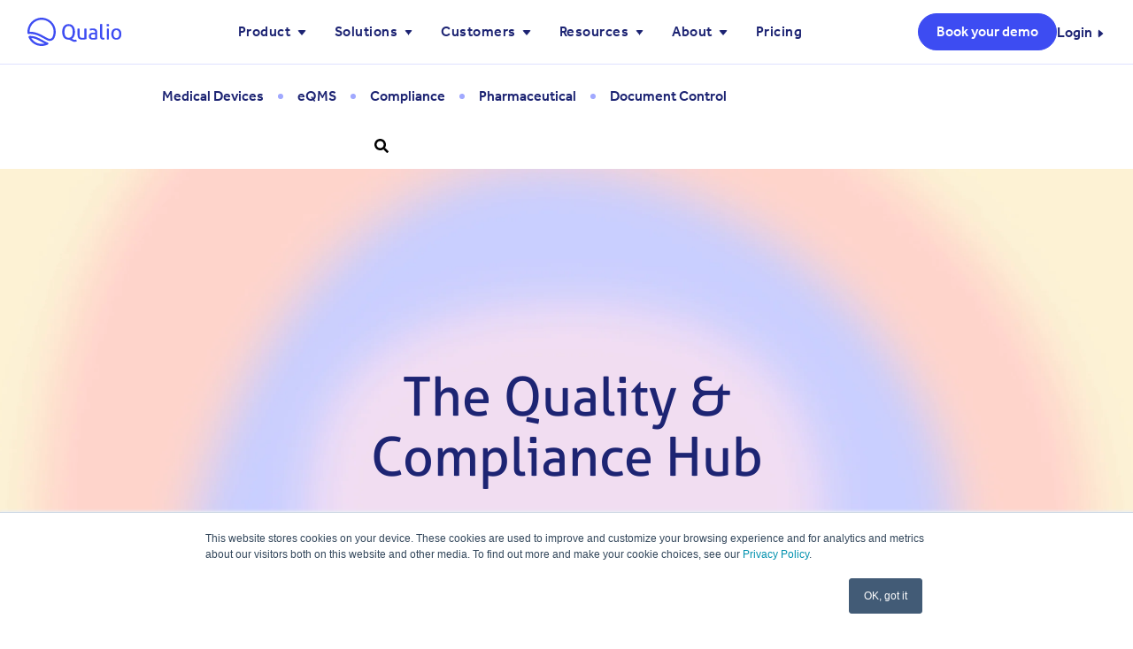

--- FILE ---
content_type: text/html; charset=UTF-8
request_url: https://www.qualio.com/blog
body_size: 41388
content:
<!doctype html><html lang="en"><head>
		<meta charset="utf-8">
		<title>Qualio Blog: Quality &amp; Compliance Hub</title>
		<meta name="description" content="Qualio's online quality and compliance publication. Providing help and guidance to regulated industries.">
		<link rel="SHORTCUT ICON" href="https://www.qualio.com/hubfs/Qualio_Design_System/images/logo/Qualio_Icon_Blue_40px.png">
		<link rel="preload" href="https://maxcdn.bootstrapcdn.com/font-awesome/4.7.0/css/font-awesome.min.css" as="style" onload="this.onload=null;this.rel='stylesheet'">
		<noscript><link rel="stylesheet" href="https://maxcdn.bootstrapcdn.com/font-awesome/4.7.0/css/font-awesome.min.css"></noscript>
		
		  
		<style>html, body { font-family: sans-serif; background: #fff; } body { opacity: 0; margin: 0; font-size: 16px; } button, input, optgroup, select, textarea {font-size: 16px;} img, video { max-width: 100%; height: auto; } .btn, .btn-wrapper .cta_button, .btn-wrapper input[type="submit"], .btn-wrapper input[type="button"], input[type="submit"], input[type="button"]  {  font-size: 0.875rem; font-weight: 300; line-height: 0.0rem;  border-radius: 24px; height: 2.875rem;  text-align: center; padding: 0 1.8125rem ; border: 1px solid; display: -webkit-inline-box; display: -ms-inline-flexbox; display: inline-flex; -webkit-box-align: center; -ms-flex-align: center; align-items: center; } .sr-padding-zero { padding-top: 0; padding-bottom: 0; } .sr-padding-half { padding-top: 2.5rem; padding-bottom: 2.5rem; } .sr-padding-full { padding-top: 5.0rem; padding-bottom: 5.0rem; } @media(min-width:576px) { .sr-padding-sm-zero { padding-top: 0; padding-bottom: 0; } .sr-padding-sm-half { padding-top: 2.5rem; padding-bottom: 2.5rem; } .sr-padding-sm-full { padding-top: 5.0rem; padding-bottom: 5.0rem; } } @media(min-width:768px) { .sr-padding-md-zero { padding-top: 0; padding-bottom: 0; } .sr-padding-md-half { padding-top: 2.5rem; padding-bottom: 2.5rem; } .sr-padding-md-full { padding-top: 5.0rem; padding-bottom: 5.0rem; } } @media(min-width:992px) { .sr-padding-lg-zero { padding-top: 0; padding-bottom: 0; } .sr-padding-lg-half { padding-top: 2.5rem; padding-bottom: 2.5rem; } .sr-padding-lg-full { padding-top: 5.0rem; padding-bottom: 5.0rem; } } .sr-spacer-25 { padding-top: 2.0rem; padding-bottom: 2.0rem; } .sr-spacer-top-25 { padding-top: 2.0rem; } .sr-spacer-bottom-25 { padding-bottom: 2.0rem; } .sr-spacer-50 { padding-top: 2.5rem; padding-bottom: 2.5rem; } .sr-spacer-top-50 { padding-top: 2.5rem; } .sr-spacer-bottom-50 { padding-bottom: 2.5rem; } .sr-spacer-75 { padding-top: 4.0rem; padding-bottom: 4.0rem; } .sr-spacer-top-75 { padding-top: 4.0rem; } .sr-spacer-bottom-75 { padding-bottom: 4.0rem; } .sr-spacer-100 { padding-top: 5.0rem; padding-bottom: 5.0rem; } .sr-spacer-top-100 { padding-top: 5.0rem; } .sr-spacer-bottom-100 { padding-bottom: 5.0rem; } .sr-multicol-media .sr-valign-top { -webkit-box-align: flex-start; -ms-flex-align: flex-start; align-items: flex-start; } .sr-multicol-media .sr-valign-center { -webkit-box-align: center; -ms-flex-align: center; align-items: center; } .sr-multicol-media .sr-valign-bottom { -webkit-box-align: flex-end; -ms-flex-align: flex-end; align-items: flex-end; } .sr-multicol-media .sr-valign-stretch { -webkit-box-align: stretch; -ms-flex-align: stretch; align-items: stretch; } .navbar-nav { display: -ms-flexbox; display: flex; -ms-flex-direction: column; flex-direction: column; padding-left: 0; margin-bottom: 0; list-style: none; } .nav-link { display: block; } .dropdown-menu { position: absolute; left: 0; z-index: 1000; display: none; text-align: left; list-style: none; } .navbar .container, .navbar .container-fluid, .navbar .container-lg, .navbar .container-md, .navbar .container-sm, .navbar .container-xl { display: -ms-flexbox; display: flex; -ms-flex-wrap: wrap; flex-wrap: wrap; -ms-flex-align: center; align-items: center; -ms-flex-pack: justify; justify-content: space-between } @media (min-width: 1200px) { .navbar-expand-xl>.container, .navbar-expand-xl>.container-fluid, .navbar-expand-xl>.container-lg, .navbar-expand-xl>.container-md, .navbar-expand-xl>.container-sm, .navbar-expand-xl>.container-xl { -ms-flex-wrap: nowrap; flex-wrap: nowrap; } .navbar-expand-xl .navbar-nav { -ms-flex-direction: row; flex-direction: row; } } dl, ol, ul { margin-top: 0; margin-bottom: 1rem; } .container, .container-fluid, .container-lg, .container-md, .container-sm, .container-xl { width: 100%; padding-right: 15px; padding-left: 15px; margin-right: auto; margin-left: auto } @media (min-width:576px) { .container, .container-sm { max-width: 540px } } @media (min-width:768px) { .container, .container-md, .container-sm { max-width: 720px } } @media (min-width:992px) { .container, .container-lg, .container-md, .container-sm { max-width: 960px } } @media (min-width:1200px) { .container, .container-lg, .container-md, .container-sm, .container-xl { max-width: 1248px } } .container-fluid { max-width: 2560px } body > .container-fluid, .sr-tabs-split-screen > .container-fluid, [data-global-resource-path] > div { width: auto; max-width: none; padding: 0; } body > .body-container-wrapper > .body-container.container-fluid { padding: 0; max-width: none; } .container-fluid:before, .container-fluid:after { display: none; } .row { display: -ms-flexbox; display: flex; -ms-flex-wrap: wrap; flex-wrap: wrap; margin-right: -15px; margin-left: -15px } .no-gutters { margin-right: 0; margin-left: 0 } .no-gutters > .col, .no-gutters > [class*=col-] { padding-right: 0; padding-left: 0 } .col, .col-1, .col-10, .col-11, .col-12, .col-2, .col-3, .col-4, .col-5, .col-6, .col-7, .col-8, .col-9, .col-auto, .col-lg, .col-lg-1, .col-lg-10, .col-lg-11, .col-lg-12, .col-lg-2, .col-lg-3, .col-lg-4, .col-lg-5, .col-lg-6, .col-lg-7, .col-lg-8, .col-lg-9, .col-lg-auto, .col-md, .col-md-1, .col-md-10, .col-md-11, .col-md-12, .col-md-2, .col-md-3, .col-md-4, .col-md-5, .col-md-6, .col-md-7, .col-md-8, .col-md-9, .col-md-auto, .col-sm, .col-sm-1, .col-sm-10, .col-sm-11, .col-sm-12, .col-sm-2, .col-sm-3, .col-sm-4, .col-sm-5, .col-sm-6, .col-sm-7, .col-sm-8, .col-sm-9, .col-sm-auto, .col-xl, .col-xl-1, .col-xl-10, .col-xl-11, .col-xl-12, .col-xl-2, .col-xl-3, .col-xl-4, .col-xl-5, .col-xl-6, .col-xl-7, .col-xl-8, .col-xl-9, .col-xl-auto { position: relative; width: 100%; padding-right: 15px; padding-left: 15px } .col { -ms-flex-preferred-size: 0; flex-basis: 0; -ms-flex-positive: 1; flex-grow: 1; max-width: 100% } .col-auto { -ms-flex: 0 0 auto; flex: 0 0 auto; width: auto; max-width: 100% } .col-1 { -ms-flex: 0 0 8.333333%; flex: 0 0 8.333333%; max-width: 8.333333% } .col-2 { -ms-flex: 0 0 16.666667%; flex: 0 0 16.666667%; max-width: 16.666667% } .col-3 { -ms-flex: 0 0 25%; flex: 0 0 25%; max-width: 25% } .col-4 { -ms-flex: 0 0 33.333333%; flex: 0 0 33.333333%; max-width: 33.333333% } .col-5 { -ms-flex: 0 0 41.666667%; flex: 0 0 41.666667%; max-width: 41.666667% } .col-6 { -ms-flex: 0 0 50%; flex: 0 0 50%; max-width: 50% } .col-7 { -ms-flex: 0 0 58.333333%; flex: 0 0 58.333333%; max-width: 58.333333% } .col-8 { -ms-flex: 0 0 66.666667%; flex: 0 0 66.666667%; max-width: 66.666667% } .col-9 { -ms-flex: 0 0 75%; flex: 0 0 75%; max-width: 75% } .col-10 { -ms-flex: 0 0 83.333333%; flex: 0 0 83.333333%; max-width: 83.333333% } .col-11 { -ms-flex: 0 0 91.666667%; flex: 0 0 91.666667%; max-width: 91.666667% } .col-12 { -ms-flex: 0 0 100%; flex: 0 0 100%; max-width: 100% } .offset-1 { margin-left: 8.333333% } .offset-2 { margin-left: 16.666667% } .offset-3 { margin-left: 25% } .offset-4 { margin-left: 33.333333% } .offset-5 { margin-left: 41.666667% } .offset-6 { margin-left: 50% } .offset-7 { margin-left: 58.333333% } .offset-8 { margin-left: 66.666667% } .offset-9 { margin-left: 75% } .offset-10 { margin-left: 83.333333% } .offset-11 { margin-left: 91.666667% } @media (min-width:576px) { .col-sm { -ms-flex-preferred-size: 0; flex-basis: 0; -ms-flex-positive: 1; flex-grow: 1; max-width: 100% } .col-sm-auto { -ms-flex: 0 0 auto; flex: 0 0 auto; width: auto; max-width: 100% } .col-sm-1 { -ms-flex: 0 0 8.333333%; flex: 0 0 8.333333%; max-width: 8.333333% } .col-sm-2 { -ms-flex: 0 0 16.666667%; flex: 0 0 16.666667%; max-width: 16.666667% } .col-sm-3 { -ms-flex: 0 0 25%; flex: 0 0 25%; max-width: 25% } .col-sm-4 { -ms-flex: 0 0 33.333333%; flex: 0 0 33.333333%; max-width: 33.333333% } .col-sm-5 { -ms-flex: 0 0 41.666667%; flex: 0 0 41.666667%; max-width: 41.666667% } .col-sm-6 { -ms-flex: 0 0 50%; flex: 0 0 50%; max-width: 50% } .col-sm-7 { -ms-flex: 0 0 58.333333%; flex: 0 0 58.333333%; max-width: 58.333333% } .col-sm-8 { -ms-flex: 0 0 66.666667%; flex: 0 0 66.666667%; max-width: 66.666667% } .col-sm-9 { -ms-flex: 0 0 75%; flex: 0 0 75%; max-width: 75% } .col-sm-10 { -ms-flex: 0 0 83.333333%; flex: 0 0 83.333333%; max-width: 83.333333% } .col-sm-11 { -ms-flex: 0 0 91.666667%; flex: 0 0 91.666667%; max-width: 91.666667% } .col-sm-12 { -ms-flex: 0 0 100%; flex: 0 0 100%; max-width: 100% } .order-sm-first { -ms-flex-order: -1; order: -1 } .order-sm-last { -ms-flex-order: 13; order: 13 } .order-sm-0 { -ms-flex-order: 0; order: 0 } .order-sm-1 { -ms-flex-order: 1; order: 1 } .order-sm-2 { -ms-flex-order: 2; order: 2 } .order-sm-3 { -ms-flex-order: 3; order: 3 } .order-sm-4 { -ms-flex-order: 4; order: 4 } .order-sm-5 { -ms-flex-order: 5; order: 5 } .order-sm-6 { -ms-flex-order: 6; order: 6 } .order-sm-7 { -ms-flex-order: 7; order: 7 } .order-sm-8 { -ms-flex-order: 8; order: 8 } .order-sm-9 { -ms-flex-order: 9; order: 9 } .order-sm-10 { -ms-flex-order: 10; order: 10 } .order-sm-11 { -ms-flex-order: 11; order: 11 } .order-sm-12 { -ms-flex-order: 12; order: 12 } .offset-sm-0 { margin-left: 0 } .offset-sm-1 { margin-left: 8.333333% } .offset-sm-2 { margin-left: 16.666667% } .offset-sm-3 { margin-left: 25% } .offset-sm-4 { margin-left: 33.333333% } .offset-sm-5 { margin-left: 41.666667% } .offset-sm-6 { margin-left: 50% } .offset-sm-7 { margin-left: 58.333333% } .offset-sm-8 { margin-left: 66.666667% } .offset-sm-9 { margin-left: 75% } .offset-sm-10 { margin-left: 83.333333% } .offset-sm-11 { margin-left: 91.666667% } } @media (min-width:768px) { .col-md { -ms-flex-preferred-size: 0; flex-basis: 0; -ms-flex-positive: 1; flex-grow: 1; max-width: 100% } .col-md-auto { -ms-flex: 0 0 auto; flex: 0 0 auto; width: auto; max-width: 100% } .col-md-1 { -ms-flex: 0 0 8.333333%; flex: 0 0 8.333333%; max-width: 8.333333% } .col-md-2 { -ms-flex: 0 0 16.666667%; flex: 0 0 16.666667%; max-width: 16.666667% } .col-md-3 { -ms-flex: 0 0 25%; flex: 0 0 25%; max-width: 25% } .col-md-4 { -ms-flex: 0 0 33.333333%; flex: 0 0 33.333333%; max-width: 33.333333% } .col-md-5 { -ms-flex: 0 0 41.666667%; flex: 0 0 41.666667%; max-width: 41.666667% } .col-md-6 { -ms-flex: 0 0 50%; flex: 0 0 50%; max-width: 50% } .col-md-7 { -ms-flex: 0 0 58.333333%; flex: 0 0 58.333333%; max-width: 58.333333% } .col-md-8 { -ms-flex: 0 0 66.666667%; flex: 0 0 66.666667%; max-width: 66.666667% } .col-md-9 { -ms-flex: 0 0 75%; flex: 0 0 75%; max-width: 75% } .col-md-10 { -ms-flex: 0 0 83.333333%; flex: 0 0 83.333333%; max-width: 83.333333% } .col-md-11 { -ms-flex: 0 0 91.666667%; flex: 0 0 91.666667%; max-width: 91.666667% } .col-md-12 { -ms-flex: 0 0 100%; flex: 0 0 100%; max-width: 100% } .order-md-first { -ms-flex-order: -1; order: -1 } .order-md-last { -ms-flex-order: 13; order: 13 } .order-md-0 { -ms-flex-order: 0; order: 0 } .order-md-1 { -ms-flex-order: 1; order: 1 } .order-md-2 { -ms-flex-order: 2; order: 2 } .order-md-3 { -ms-flex-order: 3; order: 3 } .order-md-4 { -ms-flex-order: 4; order: 4 } .order-md-5 { -ms-flex-order: 5; order: 5 } .order-md-6 { -ms-flex-order: 6; order: 6 } .order-md-7 { -ms-flex-order: 7; order: 7 } .order-md-8 { -ms-flex-order: 8; order: 8 } .order-md-9 { -ms-flex-order: 9; order: 9 } .order-md-10 { -ms-flex-order: 10; order: 10 } .order-md-11 { -ms-flex-order: 11; order: 11 } .order-md-12 { -ms-flex-order: 12; order: 12 } .offset-md-0 { margin-left: 0 } .offset-md-1 { margin-left: 8.333333% } .offset-md-2 { margin-left: 16.666667% } .offset-md-3 { margin-left: 25% } .offset-md-4 { margin-left: 33.333333% } .offset-md-5 { margin-left: 41.666667% } .offset-md-6 { margin-left: 50% } .offset-md-7 { margin-left: 58.333333% } .offset-md-8 { margin-left: 66.666667% } .offset-md-9 { margin-left: 75% } .offset-md-10 { margin-left: 83.333333% } .offset-md-11 { margin-left: 91.666667% } } @media (min-width:992px) { .col-lg { -ms-flex-preferred-size: 0; flex-basis: 0; -ms-flex-positive: 1; flex-grow: 1; max-width: 100% } .col-lg-auto { -ms-flex: 0 0 auto; flex: 0 0 auto; width: auto; max-width: 100% } .col-lg-1 { -ms-flex: 0 0 8.333333%; flex: 0 0 8.333333%; max-width: 8.333333% } .col-lg-2 { -ms-flex: 0 0 16.666667%; flex: 0 0 16.666667%; max-width: 16.666667% } .col-lg-3 { -ms-flex: 0 0 25%; flex: 0 0 25%; max-width: 25% } .col-lg-4 { -ms-flex: 0 0 33.333333%; flex: 0 0 33.333333%; max-width: 33.333333% } .col-lg-5 { -ms-flex: 0 0 41.666667%; flex: 0 0 41.666667%; max-width: 41.666667% } .col-lg-6 { -ms-flex: 0 0 50%; flex: 0 0 50%; max-width: 50% } .col-lg-7 { -ms-flex: 0 0 58.333333%; flex: 0 0 58.333333%; max-width: 58.333333% } .col-lg-8 { -ms-flex: 0 0 66.666667%; flex: 0 0 66.666667%; max-width: 66.666667% } .col-lg-9 { -ms-flex: 0 0 75%; flex: 0 0 75%; max-width: 75% } .col-lg-10 { -ms-flex: 0 0 83.333333%; flex: 0 0 83.333333%; max-width: 83.333333% } .col-lg-11 { -ms-flex: 0 0 91.666667%; flex: 0 0 91.666667%; max-width: 91.666667% } .col-lg-12 { -ms-flex: 0 0 100%; flex: 0 0 100%; max-width: 100% } .order-lg-first { -ms-flex-order: -1; order: -1 } .order-lg-last { -ms-flex-order: 13; order: 13 } .order-lg-0 { -ms-flex-order: 0; order: 0 } .order-lg-1 { -ms-flex-order: 1; order: 1 } .order-lg-2 { -ms-flex-order: 2; order: 2 } .order-lg-3 { -ms-flex-order: 3; order: 3 } .order-lg-4 { -ms-flex-order: 4; order: 4 } .order-lg-5 { -ms-flex-order: 5; order: 5 } .order-lg-6 { -ms-flex-order: 6; order: 6 } .order-lg-7 { -ms-flex-order: 7; order: 7 } .order-lg-8 { -ms-flex-order: 8; order: 8 } .order-lg-9 { -ms-flex-order: 9; order: 9 } .order-lg-10 { -ms-flex-order: 10; order: 10 } .order-lg-11 { -ms-flex-order: 11; order: 11 } .order-lg-12 { -ms-flex-order: 12; order: 12 } .offset-lg-0 { margin-left: 0 } .offset-lg-1 { margin-left: 8.333333% } .offset-lg-2 { margin-left: 16.666667% } .offset-lg-3 { margin-left: 25% } .offset-lg-4 { margin-left: 33.333333% } .offset-lg-5 { margin-left: 41.666667% } .offset-lg-6 { margin-left: 50% } .offset-lg-7 { margin-left: 58.333333% } .offset-lg-8 { margin-left: 66.666667% } .offset-lg-9 { margin-left: 75% } .offset-lg-10 { margin-left: 83.333333% } .offset-lg-11 { margin-left: 91.666667% } } @media (min-width:1200px) { .col-xl { -ms-flex-preferred-size: 0; flex-basis: 0; -ms-flex-positive: 1; flex-grow: 1; max-width: 100% } .col-xl-auto { -ms-flex: 0 0 auto; flex: 0 0 auto; width: auto; max-width: 100% } .col-xl-1 { -ms-flex: 0 0 8.333333%; flex: 0 0 8.333333%; max-width: 8.333333% } .col-xl-2 { -ms-flex: 0 0 16.666667%; flex: 0 0 16.666667%; max-width: 16.666667% } .col-xl-3 { -ms-flex: 0 0 25%; flex: 0 0 25%; max-width: 25% } .col-xl-4 { -ms-flex: 0 0 33.333333%; flex: 0 0 33.333333%; max-width: 33.333333% } .col-xl-5 { -ms-flex: 0 0 41.666667%; flex: 0 0 41.666667%; max-width: 41.666667% } .col-xl-6 { -ms-flex: 0 0 50%; flex: 0 0 50%; max-width: 50% } .col-xl-7 { -ms-flex: 0 0 58.333333%; flex: 0 0 58.333333%; max-width: 58.333333% } .col-xl-8 { -ms-flex: 0 0 66.666667%; flex: 0 0 66.666667%; max-width: 66.666667% } .col-xl-9 { -ms-flex: 0 0 75%; flex: 0 0 75%; max-width: 75% } .col-xl-10 { -ms-flex: 0 0 83.333333%; flex: 0 0 83.333333%; max-width: 83.333333% } .col-xl-11 { -ms-flex: 0 0 91.666667%; flex: 0 0 91.666667%; max-width: 91.666667% } .col-xl-12 { -ms-flex: 0 0 100%; flex: 0 0 100%; max-width: 100% } .order-xl-first { -ms-flex-order: -1; order: -1 } .order-xl-last { -ms-flex-order: 13; order: 13 } .order-xl-0 { -ms-flex-order: 0; order: 0 } .order-xl-1 { -ms-flex-order: 1; order: 1 } .order-xl-2 { -ms-flex-order: 2; order: 2 } .order-xl-3 { -ms-flex-order: 3; order: 3 } .order-xl-4 { -ms-flex-order: 4; order: 4 } .order-xl-5 { -ms-flex-order: 5; order: 5 } .order-xl-6 { -ms-flex-order: 6; order: 6 } .order-xl-7 { -ms-flex-order: 7; order: 7 } .order-xl-8 { -ms-flex-order: 8; order: 8 } .order-xl-9 { -ms-flex-order: 9; order: 9 } .order-xl-10 { -ms-flex-order: 10; order: 10 } .order-xl-11 { -ms-flex-order: 11; order: 11 } .order-xl-12 { -ms-flex-order: 12; order: 12 } .offset-xl-0 { margin-left: 0 } .offset-xl-1 { margin-left: 8.333333% } .offset-xl-2 { margin-left: 16.666667% } .offset-xl-3 { margin-left: 25% } .offset-xl-4 { margin-left: 33.333333% } .offset-xl-5 { margin-left: 41.666667% } .offset-xl-6 { margin-left: 50% } .offset-xl-7 { margin-left: 58.333333% } .offset-xl-8 { margin-left: 66.666667% } .offset-xl-9 { margin-left: 75% } .offset-xl-10 { margin-left: 83.333333% } .offset-xl-11 { margin-left: 91.666667% } } .m-auto { margin: auto !important } .mt-auto, .my-auto { margin-top: auto !important } .mr-auto, .mx-auto { margin-right: auto !important } .mb-auto, .my-auto { margin-bottom: auto !important } .ml-auto, .mx-auto { margin-left: auto !important } .cta-group{width:100%;gap:1rem;display:-webkit-box;display:-ms-flexbox;display:flex;-ms-flex-wrap:wrap;flex-wrap:wrap;-webkit-box-align:end;-ms-flex-align:end;align-items: flex-end;}.text-left .cta-group{-webkit-box-pack:start!important;-ms-flex-pack:start!important;justify-content:flex-start!important}.text-right .cta-group{-webkit-box-pack:end!important;-ms-flex-pack:end!important;justify-content:flex-end!important}.text-center .cta-group{-webkit-box-pack:center!important;-ms-flex-pack:center!important;justify-content:center!important}@media (min-width:576px){.text-sm-left .cta-group{-webkit-box-pack:start!important;-ms-flex-pack:start!important;justify-content:flex-start!important}.text-sm-right .cta-group{-webkit-box-pack:end!important;-ms-flex-pack:end!important;justify-content:flex-end!important}.text-sm-center .cta-group{-webkit-box-pack:center!important;-ms-flex-pack:center!important;justify-content:center!important}}@media (min-width:768px){.text-md-left .cta-group{-webkit-box-pack:start!important;-ms-flex-pack:start!important;justify-content:flex-start!important}.text-md-right .cta-group{-webkit-box-pack:end!important;-ms-flex-pack:end!important;justify-content:flex-end!important}.text-md-center .cta-group{-webkit-box-pack:center!important;-ms-flex-pack:center!important;justify-content:center!important}}@media (min-width:992px){.text-lg-left .cta-group{-webkit-box-pack:start!important;-ms-flex-pack:start!important;justify-content:flex-start!important}.text-lg-right .cta-group{-webkit-box-pack:end!important;-ms-flex-pack:end!important;justify-content:flex-end!important}.text-lg-center .cta-group{-webkit-box-pack:center!important;-ms-flex-pack:center!important;justify-content:center!important}}@media (min-width:1200px){.text-xl-left .cta-group{-webkit-box-pack:start!important;-ms-flex-pack:start!important;justify-content:flex-start!important}.text-xl-right .cta-group{-webkit-box-pack:end!important;-ms-flex-pack:end!important;justify-content:flex-end!important}.text-xl-center .cta-group{-webkit-box-pack:center!important;-ms-flex-pack:center!important;justify-content:center!important}}.text-justify{text-align:justify!important}.text-left{text-align:left!important}.text-right{text-align:right!important}.text-center{text-align:center!important}@media (min-width:576px){.text-sm-left{text-align:left!important}.text-sm-right{text-align:right!important}.text-sm-center{text-align:center!important}}@media (min-width:768px){.text-md-left{text-align:left!important}.text-md-right{text-align:right!important}.text-md-center{text-align:center!important}}@media (min-width:992px){.text-lg-left{text-align:left!important}.text-lg-right{text-align:right!important}.text-lg-center{text-align:center!important}}@media (min-width:1200px){.text-xl-left{text-align:left!important}.text-xl-right{text-align:right!important}.text-xl-center{text-align:center!important}} .d-none { display: none !important } .d-inline { display: inline !important } .d-inline-block { display: inline-block !important } .d-block { display: block !important } .d-flex { display: -ms-flexbox !important; display: flex !important } .d-inline-flex { display: -ms-inline-flexbox !important; display: inline-flex !important } @media (min-width:576px) { .d-sm-none { display: none !important } .d-sm-inline { display: inline !important } .d-sm-inline-block { display: inline-block !important } .d-sm-block { display: block !important } .d-sm-table { display: table !important } .d-sm-table-row { display: table-row !important } .d-sm-table-cell { display: table-cell !important } .d-sm-flex { display: -ms-flexbox !important; display: flex !important } .d-sm-inline-flex { display: -ms-inline-flexbox !important; display: inline-flex !important } } @media (min-width:768px) { .d-md-none { display: none !important } .d-md-inline { display: inline !important } .d-md-inline-block { display: inline-block !important } .d-md-block { display: block !important } .d-md-flex { display: -ms-flexbox !important; display: flex !important } .d-md-inline-flex { display: -ms-inline-flexbox !important; display: inline-flex !important } } @media (min-width:992px) { .d-lg-none { display: none !important } .d-lg-inline { display: inline !important } .d-lg-inline-block { display: inline-block !important } .d-lg-block { display: block !important } .d-lg-table { display: table !important } .d-lg-table-row { display: table-row !important } .d-lg-table-cell { display: table-cell !important } .d-lg-flex { display: -ms-flexbox !important; display: flex !important } .d-lg-inline-flex { display: -ms-inline-flexbox !important; display: inline-flex !important } } @media (min-width:1200px) { .d-xl-none { display: none !important } .d-xl-inline { display: inline !important } .d-xl-inline-block { display: inline-block !important } .d-xl-block { display: block !important } .d-xl-table { display: table !important } .d-xl-table-row { display: table-row !important } .d-xl-table-cell { display: table-cell !important } .d-xl-flex { display: -ms-flexbox !important; display: flex !important } .d-xl-inline-flex { display: -ms-inline-flexbox !important; display: inline-flex !important } } .flex-row { -ms-flex-direction: row !important; flex-direction: row !important } .flex-column { -ms-flex-direction: column !important; flex-direction: column !important } .flex-row-reverse { -ms-flex-direction: row-reverse !important; flex-direction: row-reverse !important } .flex-column-reverse { -ms-flex-direction: column-reverse !important; flex-direction: column-reverse !important } .flex-wrap { -ms-flex-wrap: wrap !important; flex-wrap: wrap !important } .flex-nowrap { -ms-flex-wrap: nowrap !important; flex-wrap: nowrap !important } .flex-wrap-reverse { -ms-flex-wrap: wrap-reverse !important; flex-wrap: wrap-reverse !important } .justify-content-start { -ms-flex-pack: start !important; justify-content: flex-start !important } .justify-content-end { -ms-flex-pack: end !important; justify-content: flex-end !important } .justify-content-center { -ms-flex-pack: center !important; justify-content: center !important } .justify-content-between { -ms-flex-pack: justify !important; justify-content: space-between !important } .justify-content-around { -ms-flex-pack: distribute !important; justify-content: space-around !important } .align-items-start { -ms-flex-align: start !important; align-items: flex-start !important } .align-items-end { -ms-flex-align: end !important; align-items: flex-end !important } .align-items-center { -ms-flex-align: center !important; align-items: center !important } .align-items-baseline { -ms-flex-align: baseline !important; align-items: baseline !important } .align-items-stretch { -ms-flex-align: stretch !important; align-items: stretch !important } .align-content-start { -ms-flex-line-pack: start !important; align-content: flex-start !important } .align-content-end { -ms-flex-line-pack: end !important; align-content: flex-end !important } .align-content-center { -ms-flex-line-pack: center !important; align-content: center !important } .align-content-between { -ms-flex-line-pack: justify !important; align-content: space-between !important } .align-content-around { -ms-flex-line-pack: distribute !important; align-content: space-around !important } .align-content-stretch { -ms-flex-line-pack: stretch !important; align-content: stretch !important } @media (min-width:576px) { .flex-sm-row { -ms-flex-direction: row !important; flex-direction: row !important } .flex-sm-column { -ms-flex-direction: column !important; flex-direction: column !important } .flex-sm-row-reverse { -ms-flex-direction: row-reverse !important; flex-direction: row-reverse !important } .flex-sm-column-reverse { -ms-flex-direction: column-reverse !important; flex-direction: column-reverse !important } .flex-sm-wrap { -ms-flex-wrap: wrap !important; flex-wrap: wrap !important } .flex-sm-nowrap { -ms-flex-wrap: nowrap !important; flex-wrap: nowrap !important } .flex-sm-wrap-reverse { -ms-flex-wrap: wrap-reverse !important; flex-wrap: wrap-reverse !important } .justify-content-sm-start { -ms-flex-pack: start !important; justify-content: flex-start !important } .justify-content-sm-end { -ms-flex-pack: end !important; justify-content: flex-end !important } .justify-content-sm-center { -ms-flex-pack: center !important; justify-content: center !important } .justify-content-sm-between { -ms-flex-pack: justify !important; justify-content: space-between !important } .justify-content-sm-around { -ms-flex-pack: distribute !important; justify-content: space-around !important } .align-items-sm-start { -ms-flex-align: start !important; align-items: flex-start !important } .align-items-sm-end { -ms-flex-align: end !important; align-items: flex-end !important } .align-items-sm-center { -ms-flex-align: center !important; align-items: center !important } .align-items-sm-baseline { -ms-flex-align: baseline !important; align-items: baseline !important } .align-items-sm-stretch { -ms-flex-align: stretch !important; align-items: stretch !important } .align-content-sm-start { -ms-flex-line-pack: start !important; align-content: flex-start !important } .align-content-sm-end { -ms-flex-line-pack: end !important; align-content: flex-end !important } .align-content-sm-center { -ms-flex-line-pack: center !important; align-content: center !important } .align-content-sm-between { -ms-flex-line-pack: justify !important; align-content: space-between !important } .align-content-sm-around { -ms-flex-line-pack: distribute !important; align-content: space-around !important } .align-content-sm-stretch { -ms-flex-line-pack: stretch !important; align-content: stretch !important } } @media (min-width:768px) { .flex-md-row { -ms-flex-direction: row !important; flex-direction: row !important } .flex-md-column { -ms-flex-direction: column !important; flex-direction: column !important } .flex-md-row-reverse { -ms-flex-direction: row-reverse !important; flex-direction: row-reverse !important } .flex-md-column-reverse { -ms-flex-direction: column-reverse !important; flex-direction: column-reverse !important } .flex-md-wrap { -ms-flex-wrap: wrap !important; flex-wrap: wrap !important } .flex-md-nowrap { -ms-flex-wrap: nowrap !important; flex-wrap: nowrap !important } .flex-md-wrap-reverse { -ms-flex-wrap: wrap-reverse !important; flex-wrap: wrap-reverse !important } .justify-content-md-start { -ms-flex-pack: start !important; justify-content: flex-start !important } .justify-content-md-end { -ms-flex-pack: end !important; justify-content: flex-end !important } .justify-content-md-center { -ms-flex-pack: center !important; justify-content: center !important } .justify-content-md-between { -ms-flex-pack: justify !important; justify-content: space-between !important } .justify-content-md-around { -ms-flex-pack: distribute !important; justify-content: space-around !important } .align-items-md-start { -ms-flex-align: start !important; align-items: flex-start !important } .align-items-md-end { -ms-flex-align: end !important; align-items: flex-end !important } .align-items-md-center { -ms-flex-align: center !important; align-items: center !important } .align-items-md-baseline { -ms-flex-align: baseline !important; align-items: baseline !important } .align-items-md-stretch { -ms-flex-align: stretch !important; align-items: stretch !important } .align-content-md-start { -ms-flex-line-pack: start !important; align-content: flex-start !important } .align-content-md-end { -ms-flex-line-pack: end !important; align-content: flex-end !important } .align-content-md-center { -ms-flex-line-pack: center !important; align-content: center !important } .align-content-md-between { -ms-flex-line-pack: justify !important; align-content: space-between !important } .align-content-md-around { -ms-flex-line-pack: distribute !important; align-content: space-around !important } .align-content-md-stretch { -ms-flex-line-pack: stretch !important; align-content: stretch !important } } @media (min-width:992px) { .flex-lg-row { -ms-flex-direction: row !important; flex-direction: row !important } .flex-lg-column { -ms-flex-direction: column !important; flex-direction: column !important } .flex-lg-row-reverse { -ms-flex-direction: row-reverse !important; flex-direction: row-reverse !important } .flex-lg-column-reverse { -ms-flex-direction: column-reverse !important; flex-direction: column-reverse !important } .flex-lg-wrap { -ms-flex-wrap: wrap !important; flex-wrap: wrap !important } .flex-lg-nowrap { -ms-flex-wrap: nowrap !important; flex-wrap: nowrap !important } .flex-lg-wrap-reverse { -ms-flex-wrap: wrap-reverse !important; flex-wrap: wrap-reverse !important } .justify-content-lg-start { -ms-flex-pack: start !important; justify-content: flex-start !important } .justify-content-lg-end { -ms-flex-pack: end !important; justify-content: flex-end !important } .justify-content-lg-center { -ms-flex-pack: center !important; justify-content: center !important } .justify-content-lg-between { -ms-flex-pack: justify !important; justify-content: space-between !important } .justify-content-lg-around { -ms-flex-pack: distribute !important; justify-content: space-around !important } .align-items-lg-start { -ms-flex-align: start !important; align-items: flex-start !important } .align-items-lg-end { -ms-flex-align: end !important; align-items: flex-end !important } .align-items-lg-center { -ms-flex-align: center !important; align-items: center !important } .align-items-lg-baseline { -ms-flex-align: baseline !important; align-items: baseline !important } .align-items-lg-stretch { -ms-flex-align: stretch !important; align-items: stretch !important } .align-content-lg-start { -ms-flex-line-pack: start !important; align-content: flex-start !important } .align-content-lg-end { -ms-flex-line-pack: end !important; align-content: flex-end !important } .align-content-lg-center { -ms-flex-line-pack: center !important; align-content: center !important } .align-content-lg-between { -ms-flex-line-pack: justify !important; align-content: space-between !important } .align-content-lg-around { -ms-flex-line-pack: distribute !important; align-content: space-around !important } .align-content-lg-stretch { -ms-flex-line-pack: stretch !important; align-content: stretch !important } } @media (min-width:1200px) { .flex-xl-row { -ms-flex-direction: row !important; flex-direction: row !important } .flex-xl-column { -ms-flex-direction: column !important; flex-direction: column !important } .flex-xl-row-reverse { -ms-flex-direction: row-reverse !important; flex-direction: row-reverse !important } .flex-xl-column-reverse { -ms-flex-direction: column-reverse !important; flex-direction: column-reverse !important } .flex-xl-wrap { -ms-flex-wrap: wrap !important; flex-wrap: wrap !important } .flex-xl-nowrap { -ms-flex-wrap: nowrap !important; flex-wrap: nowrap !important } .flex-xl-wrap-reverse { -ms-flex-wrap: wrap-reverse !important; flex-wrap: wrap-reverse !important } .justify-content-xl-start { -ms-flex-pack: start !important; justify-content: flex-start !important } .justify-content-xl-end { -ms-flex-pack: end !important; justify-content: flex-end !important } .justify-content-xl-center { -ms-flex-pack: center !important; justify-content: center !important } .justify-content-xl-between { -ms-flex-pack: justify !important; justify-content: space-between !important } .justify-content-xl-around { -ms-flex-pack: distribute !important; justify-content: space-around !important } .align-items-xl-start { -ms-flex-align: start !important; align-items: flex-start !important } .align-items-xl-end { -ms-flex-align: end !important; align-items: flex-end !important } .align-items-xl-center { -ms-flex-align: center !important; align-items: center !important } .align-items-xl-baseline { -ms-flex-align: baseline !important; align-items: baseline !important } .align-items-xl-stretch { -ms-flex-align: stretch !important; align-items: stretch !important } .align-content-xl-start { -ms-flex-line-pack: start !important; align-content: flex-start !important } .align-content-xl-end { -ms-flex-line-pack: end !important; align-content: flex-end !important } .align-content-xl-center { -ms-flex-line-pack: center !important; align-content: center !important } .align-content-xl-between { -ms-flex-line-pack: justify !important; align-content: space-between !important } .align-content-xl-around { -ms-flex-line-pack: distribute !important; align-content: space-around !important } .align-content-xl-stretch { -ms-flex-line-pack: stretch !important; align-content: stretch !important } } 
		.btn-wrapper.btn-none-wrapper .cta_button::after {
		border-bottom: 0;
		border-bottom-color: currentcolor;
		border-bottom-style: none;
		border-left: .3em solid transparent;
		border-left-color: transparent;
		border-left-style: solid;
		border-color: transparent;
		border-top-color: transparent;
		border-right-color: transparent;
		border-radius: 2px;
		border-right: .3em solid transparent;
		border-right-style: solid;
		border-top: .4em;
		border-top-style: none;
		border-style: solid;
		content: "" !important;
		display: inline-block;
		margin-left: 5px;
		transform: rotate(-90deg);
		transition: transform .2s ease-in-out;
		vertical-align: middle;
		}
		.menu {
		  display: none;
		  list-style: none;
		  margin: 0;
		  padding: 0;
		font-size: 1.0rem;
line-height: 24px;
		}
		  @media (min-width: 992px) {
		.menu {
  justify-content: center;
  display: flex;
}
		}

		.btn-wrapper.btn-none-wrapper .cta-button, .btn-wrapper.btn-none-wrapper .cta_button {
		  align-items: center;
		  background: none;
		  color: #3d4cf2;
		  display: inline-flex;
		  height: auto !important;
		  padding: 0 !important;
		}
		.search-wrapper {
  display: flex;
  justify-content: flex-end;
}
		.pl-2, .px-2 {
  padding-left: .5rem !important;
}
.pr-2, .px-2 {
  padding-right: .5rem !important;
}
		.mr-2, .mx-2 {
  margin-right: .5rem !important;
}
		nav.navigation {
  position: fixed;
  align-items: center;
  display: flex;
  flex-wrap: wrap;
  justify-content: space-around;
  top: 0;
  z-index: 9999;
  width: 100%;
  background: #fff;
}
		.hs_cos_wrapper_type_icon {
  line-height: 1;
  display: inline-flex;
  box-sizing: border-box;
}
		</style>
		<script defer src="https://cdn.jsdelivr.net/npm/bootstrap@4.6.0/dist/js/bootstrap.min.js" integrity="sha384-+YQ4JLhjyBLPDQt//I+STsc9iw4uQqACwlvpslubQzn4u2UU2UFM80nGisd026JF" crossorigin="anonymous"></script>
		
		
		<meta name="viewport" content="width=device-width, initial-scale=1">

    
    <meta property="og:description" content="Qualio's online quality and compliance publication. Providing help and guidance to regulated industries.">
    <meta property="og:title" content="Qualio Blog: Quality &amp; Compliance Hub">
    <meta name="twitter:description" content="Qualio's online quality and compliance publication. Providing help and guidance to regulated industries.">
    <meta name="twitter:title" content="Qualio Blog: Quality &amp; Compliance Hub">

    

    
<script type="application/ld+json">
				{
					"@context": "http://schema.org",
					"@type": "Blog",
					"name": "Qualio Blog",
					"datePublished": "2021-11-18 18:00:49",
					"dateModified": "2024-12-13T3:14:41 PM",
					"url": "https://www.qualio.com/blog",
					"publisher": {
						"@type": "Organization",
						"name": "Qualio"
					}
				}
</script>


  <script id="hs-search-input__valid-content-types" type="application/json">
    [
      
        "SITE_PAGE",
      
        "LANDING_PAGE",
      
        "BLOG_POST",
      
        "LISTING_PAGE",
      
        "KNOWLEDGE_ARTICLE",
      
        "HS_CASE_STUDY"
      
    ]
  </script>


    <style>
a.cta_button{-moz-box-sizing:content-box !important;-webkit-box-sizing:content-box !important;box-sizing:content-box !important;vertical-align:middle}.hs-breadcrumb-menu{list-style-type:none;margin:0px 0px 0px 0px;padding:0px 0px 0px 0px}.hs-breadcrumb-menu-item{float:left;padding:10px 0px 10px 10px}.hs-breadcrumb-menu-divider:before{content:'›';padding-left:10px}.hs-featured-image-link{border:0}.hs-featured-image{float:right;margin:0 0 20px 20px;max-width:50%}@media (max-width: 568px){.hs-featured-image{float:none;margin:0;width:100%;max-width:100%}}.hs-screen-reader-text{clip:rect(1px, 1px, 1px, 1px);height:1px;overflow:hidden;position:absolute !important;width:1px}
</style>

<link class="hs-async-css" rel="preload" href="https://www.qualio.com/hubfs/hub_generated/template_assets/1/55221889859/1768561807412/template_bootstrap.min.css" as="style" onload="this.onload=null;this.rel='stylesheet'">
<noscript><link rel="stylesheet" href="https://www.qualio.com/hubfs/hub_generated/template_assets/1/55221889859/1768561807412/template_bootstrap.min.css"></noscript>
<link class="hs-async-css" rel="preload" href="https://www.qualio.com/hubfs/hub_generated/template_assets/1/55221889860/1768561802779/template_sr-base.min.css" as="style" onload="this.onload=null;this.rel='stylesheet'">
<noscript><link rel="stylesheet" href="https://www.qualio.com/hubfs/hub_generated/template_assets/1/55221889860/1768561802779/template_sr-base.min.css"></noscript>
<link class="hs-async-css" rel="preload" href="https://www.qualio.com/hubfs/hub_generated/template_assets/1/57994780694/1768561808977/template_qu-blog.min.css" as="style" onload="this.onload=null;this.rel='stylesheet'">
<noscript><link rel="stylesheet" href="https://www.qualio.com/hubfs/hub_generated/template_assets/1/57994780694/1768561808977/template_qu-blog.min.css"></noscript>
<link rel="stylesheet" href="https://cdn.jsdelivr.net/npm/slick-carousel@1.8.1/slick/slick.css">
<link rel="stylesheet" href="https://www.qualio.com/hubfs/hub_generated/module_assets/1/56147209811/1743318557985/module_Qu_Mega_Menu.min.css">

<style>
	.navigation,
	.navigation button,
	.navigation a,
	.link-label,
	.navigation .btn-wrapper.btn-none-wrapper .cta_button {
		transition: all .15s ease-in-out;
		color: rgba(29, 36, 115, 1.0)
	}
	.navigation button:hover,
	.navigation a:hover,
	.dropdown-list .sub-menu a:hover .link-label,
	.btn-wrapper.btn-none-wrapper .cta_button:hover {
		color: rgba(61, 76, 242, 1.0)
	}
	@media (max-width: 993px) {
		.navigation button,
		.menu>li>a {
			color: rgba(61, 76, 242, 1.0);
			line-height: 1;
			font-size: 16px;
		}
	}

	.notification-bar {
		background-color: rgba(201, 206, 255, 1.0);color: rgba(33, 19, 77, 1.0);
		
		font-size: 1.0rem;
		font-family: "EffraBold",Arial,sans-serif;
	}
	

</style>

<link rel="stylesheet" href="https://7052064.fs1.hubspotusercontent-na1.net/hubfs/7052064/hub_generated/module_assets/1/-2712622/1768583280681/module_search_input.min.css">

<style>
	.blog-nav {
		background-color: #fff;
		color: #1D2473;

		border-top: 1px solid #DEE1FF;
	}
	.blog-nav .hs-search-field svg {
		fill: #fff;
	}
	.blog-nav .hs-search-field__suggestions {
		display: none;
	}
</style>


<style>
	
	.sr-modal-form form {
		padding: 0;
	}
	
	.sr-modal-form .hs-form-field {
		text-align: left;
	}
	
	.modal-content {
		background-color: #fff;
		border-color: #e5e7ea;
		border-radius: 0;
	}
	#demo button.close {
		position: absolute;
		width: 2rem;
		height: 2rem;
		font-size: 1.25rem;
		border-radius: 50%;
		opacity: 1;
		right: 1rem;
		top: 1rem;
		background: #DEE1FF;
		color: #333;
		color: var(--primary);
		text-align: center;
		display: -ms-grid;
		display: grid;
		place-content: center;
		-webkit-transition: all .2s ease;
		-o-transition: all .2s ease;
		transition: all .2s ease;
		z-index: 1;
	}
	#demo button.close:hover {
		color: #fff;
		background: var(--primary);
	}
	
	
	#demo {
		background-color: rgba(0, 0, 0, 0.5);
	}
	
	.sr-modal .modal-header {
		padding: 1rem 3rem;
	}
	.sr-modal .modal-body {
		padding: 2rem;
	}
	.modal-backdrop.fade.show {
		display: none;
	}
</style>

<link rel="stylesheet" href="https://www.qualio.com/hubfs/hub_generated/module_assets/1/57537782806/1743318561818/module_QU_Blog_Hero.min.css">

	<style>
		.body_dnd_area-module-1 {background-color: rgba(255, 255, 255, 1.0);
			border-top: 0px solid #e5e7ea;
border-bottom: 0px solid #e5e7ea;
;
		}
		.body_dnd_area-module-1 .sr-cover-image {
			position: absolute;
			width: 100%;
			height: 100%;
			top: 0%;background-image: url(https://www.qualio.com/hs-fs/hubfs/Qualio_Design_System/images/blog-hero.png?width=1440&name=blog-hero.png);
			background-size: cover;
			background-position: bottom center;}.body_dnd_area-module-1 {
			position: relative;
			background-color: rgba(255, 255, 255, 1.0)
		}
		.body_dnd_area-module-1 .container,
		.body_dnd_area-module-1 .container-fliud {
			position: relative;
		}
		@media (min-width: 768px) {
			.body_dnd_area-module-1 .sr-cover-image {
				background-image: url(https://www.qualio.com/hs-fs/hubfs/Qualio_Design_System/images/blog-hero.png?width=2880&name=blog-hero.png);
			}
		}
		.body_dnd_area-module-1  .sr-cover-image::before {
			content: "";
			width: 100%;
			height: 100%;
			position: absolute;
			top: 0;
			left: 0;
			background-color: rgba(52, 58, 64, 0.0);
		}
		.qu-blog-hero .sr-cover-inner {
			margin: 0 auto;
			width: 100%;
		}
		.qu-blog-hero .height-auto     { min-height: 0vh; }
		.qu-blog-hero .height-small    { padding: 8rem 0; }
		.qu-blog-hero .height-medium   { padding: 14rem 0; }
		.qu-blog-hero .height-large    { padding: 20rem 0; }
		.qu-blog-hero .height-full     { min-height: 100vh; }
		.qu-blog-hero .sr-form {
			padding: 3rem;
			overflow: hidden;
			width: 100%;
		}
		.body_dnd_area-module-1 .sr-form .form-title {
			text-align: auto;
		}
		
		.body_dnd_area-module-1 .sr-form label {
			display: none;
		}
		
		
		.body_dnd_area-module-1 .hubspot-link__container {
			display: none !important;
		}
		.qu-blog-hero fieldset.form-columns-2 .input:nth-child(1) {
			margin-right: 0;
		}
		.qu-blog-hero textarea {
			min-height: 120px;
		}
	</style>
	
<link rel="stylesheet" href="https://www.qualio.com/hubfs/hub_generated/module_assets/1/57538216211/1743318562836/module_Latest_articles.min.css">

		<style>
			.body_dnd_area-module-2 {
	border-top: 0px solid #e5e7ea;
border-bottom: 0px solid #e5e7ea;

}
		</style>
	
<link rel="stylesheet" href="https://www.qualio.com/hubfs/hub_generated/module_assets/1/56697978164/1743318560740/module_QU_Offer_Bar_01.min.css">
<link rel="stylesheet" href="https://www.qualio.com/hubfs/hub_generated/module_assets/1/57539169041/1743318564040/module_Articles_by_Tag.min.css">

		<style>
			.body_dnd_area-module-4 {
	border-top: 0px solid #e5e7ea;
border-bottom: 0px solid #e5e7ea;

}.body_dnd_area-module-4.sr-padding-custom,
.body_dnd_area-module-4 .sr-padding-custom {
	padding-top: 5rem;
padding-right: 0rem;
padding-bottom: 0rem;
padding-left: 0rem;
margin-top: 0rem;
margin-bottom: 0rem;
;
}
		</style>
	

		<style>
			.body_dnd_area-module-5 {
	border-top: 0px solid #e5e7ea;
border-bottom: 0px solid #e5e7ea;

}.body_dnd_area-module-5.sr-padding-custom,
.body_dnd_area-module-5 .sr-padding-custom {
	padding-top: 5rem;
padding-right: 0rem;
padding-bottom: 0rem;
padding-left: 0rem;
margin-top: 0rem;
margin-bottom: 0rem;
;
}
		</style>
	

		<style>
			.body_dnd_area-module-6 {
	border-top: 0px solid #e5e7ea;
border-bottom: 0px solid #e5e7ea;

}.body_dnd_area-module-6.sr-padding-custom,
.body_dnd_area-module-6 .sr-padding-custom {
	padding-top: 5rem;
padding-right: 0rem;
padding-bottom: 0rem;
padding-left: 0rem;
margin-top: 0rem;
margin-bottom: 0rem;
;
}
		</style>
	

		<style>
			.body_dnd_area-module-7 {
	border-top: 0px solid #e5e7ea;
border-bottom: 0px solid #e5e7ea;

}.body_dnd_area-module-7.sr-padding-custom,
.body_dnd_area-module-7 .sr-padding-custom {
	padding-top: 5rem;
padding-right: 0rem;
padding-bottom: 0rem;
padding-left: 0rem;
margin-top: 0rem;
margin-bottom: 0rem;
;
}
		</style>
	

		<style>
			.body_dnd_area-module-8 {
	border-top: 0px solid #e5e7ea;
border-bottom: 0px solid #e5e7ea;

}.body_dnd_area-module-8.sr-padding-custom,
.body_dnd_area-module-8 .sr-padding-custom {
	padding-top: 5rem;
padding-right: 0rem;
padding-bottom: 0rem;
padding-left: 0rem;
margin-top: 0rem;
margin-bottom: 0rem;
;
}
		</style>
	
<link rel="stylesheet" href="https://www.qualio.com/hubfs/hub_generated/module_assets/1/55221870737/1743318556042/module_QU_Footer.min.css">

<style>
	.widget_1634223852762 {background-color: rgba(245, 246, 255, 1.0);
	border-top: 0px solid #C9CEFF;
border-bottom: 0px solid #C9CEFF;

}.widget_1634223852762.sr-padding-custom,
.widget_1634223852762 .sr-padding-custom {
	padding-top: 2.5rem;
padding-right: 0rem;
padding-bottom: 2.5rem;
padding-left: 0rem;
margin-top: 0rem;
margin-bottom: 0rem;
;
}
</style>


    


    
<!--  Added by GoogleAnalytics4 integration -->
<script>
var _hsp = window._hsp = window._hsp || [];
window.dataLayer = window.dataLayer || [];
function gtag(){dataLayer.push(arguments);}

var useGoogleConsentModeV2 = true;
var waitForUpdateMillis = 1000;


if (!window._hsGoogleConsentRunOnce) {
  window._hsGoogleConsentRunOnce = true;

  gtag('consent', 'default', {
    'ad_storage': 'denied',
    'analytics_storage': 'denied',
    'ad_user_data': 'denied',
    'ad_personalization': 'denied',
    'wait_for_update': waitForUpdateMillis
  });

  if (useGoogleConsentModeV2) {
    _hsp.push(['useGoogleConsentModeV2'])
  } else {
    _hsp.push(['addPrivacyConsentListener', function(consent){
      var hasAnalyticsConsent = consent && (consent.allowed || (consent.categories && consent.categories.analytics));
      var hasAdsConsent = consent && (consent.allowed || (consent.categories && consent.categories.advertisement));

      gtag('consent', 'update', {
        'ad_storage': hasAdsConsent ? 'granted' : 'denied',
        'analytics_storage': hasAnalyticsConsent ? 'granted' : 'denied',
        'ad_user_data': hasAdsConsent ? 'granted' : 'denied',
        'ad_personalization': hasAdsConsent ? 'granted' : 'denied'
      });
    }]);
  }
}

gtag('js', new Date());
gtag('set', 'developer_id.dZTQ1Zm', true);
gtag('config', 'G-7VL3LQT89N');
</script>
<script async src="https://www.googletagmanager.com/gtag/js?id=G-7VL3LQT89N"></script>

<!-- /Added by GoogleAnalytics4 integration -->

<!--  Added by GoogleTagManager integration -->
<script>
var _hsp = window._hsp = window._hsp || [];
window.dataLayer = window.dataLayer || [];
function gtag(){dataLayer.push(arguments);}

var useGoogleConsentModeV2 = true;
var waitForUpdateMillis = 1000;



var hsLoadGtm = function loadGtm() {
    if(window._hsGtmLoadOnce) {
      return;
    }

    if (useGoogleConsentModeV2) {

      gtag('set','developer_id.dZTQ1Zm',true);

      gtag('consent', 'default', {
      'ad_storage': 'denied',
      'analytics_storage': 'denied',
      'ad_user_data': 'denied',
      'ad_personalization': 'denied',
      'wait_for_update': waitForUpdateMillis
      });

      _hsp.push(['useGoogleConsentModeV2'])
    }

    (function(w,d,s,l,i){w[l]=w[l]||[];w[l].push({'gtm.start':
    new Date().getTime(),event:'gtm.js'});var f=d.getElementsByTagName(s)[0],
    j=d.createElement(s),dl=l!='dataLayer'?'&l='+l:'';j.async=true;j.src=
    'https://www.googletagmanager.com/gtm.js?id='+i+dl;f.parentNode.insertBefore(j,f);
    })(window,document,'script','dataLayer','GTM-WMNGLH');

    window._hsGtmLoadOnce = true;
};

_hsp.push(['addPrivacyConsentListener', function(consent){
  if(consent.allowed || (consent.categories && consent.categories.analytics)){
    hsLoadGtm();
  }
}]);

</script>

<!-- /Added by GoogleTagManager integration -->


<!-- Google Tag Manager -->
<script>(function(w,d,s,l,i){w[l]=w[l]||[];w[l].push({'gtm.start':
new Date().getTime(),event:'gtm.js'});var f=d.getElementsByTagName(s)[0],
j=d.createElement(s),dl=l!='dataLayer'?'&l='+l:'';j.async=true;j.src=
'https://www.googletagmanager.com/gtm.js?id='+i+dl;f.parentNode.insertBefore(j,f);
})(window,document,'script','dataLayer','GTM-WMNGLH');</script>
<!-- End Google Tag Manager -->
<meta name="google-site-verification" content="o64hNjOIYJWIB2VOQ_CtXaK4T-YeAGJiTaRXR55B06M">


<meta name="twitter:site" content="@QualioHQ">
<link rel="next" href="https://www.qualio.com/blog/page/2">
<meta property="og:url" content="https://www.qualio.com/blog">
<meta property="og:type" content="blog">
<meta name="twitter:card" content="summary">
<link rel="alternate" type="application/rss+xml" href="https://www.qualio.com/blog/rss.xml">
<meta name="twitter:domain" content="www.qualio.com">

<meta http-equiv="content-language" content="en">







<link rel="canonical" href="https://www.qualio.com/blog">
		<link rel="preload" href="https://www.qualio.com/hubfs/hub_generated/template_assets/1/55221889857/1768561807399/template_custom-styles.min.css" as="style" onload="this.onload=null;this.rel='stylesheet'">
		<noscript><link rel="stylesheet" href="https://www.qualio.com/hubfs/hub_generated/template_assets/1/55221889857/1768561807399/template_custom-styles.min.css"></noscript>
		
		
		<script type="application/ld+json">
			{
				"@context": "https://schema.org",
				"@type": "Organization",
				"url": "https://www.qualio.com/",
				"name": "Qualio ",
				"contactPoint": {
				"@type": "ContactPoint",
					"telephone": "+1-855-203-2010",
					"contactType": "Customer Support"
				}
			}
		</script>
	<meta name="generator" content="HubSpot"></head>






<body class="blog">
<!--  Added by GoogleTagManager integration -->
<noscript><iframe src="https://www.googletagmanager.com/ns.html?id=GTM-WMNGLH" height="0" width="0" style="display:none;visibility:hidden"></iframe></noscript>

<!-- /Added by GoogleTagManager integration -->


	
	
	
	<div data-global-resource-path="Qualio_Design_System/templates/partials/site_header.html"><div class="container-fluid">
<div class="row-fluid-wrapper">
<div class="row-fluid">
<div class="span12 widget-span widget-type-cell " style="" data-widget-type="cell" data-x="0" data-w="12">

<div class="row-fluid-wrapper row-depth-1 row-number-1 dnd-section">
<div class="row-fluid ">
<div class="span12 widget-span widget-type-custom_widget dnd-module" style="" data-widget-type="custom_widget" data-x="0" data-w="12">
<div id="hs_cos_wrapper_widget_1634223833695" class="hs_cos_wrapper hs_cos_wrapper_widget hs_cos_wrapper_type_module" style="" data-hs-cos-general-type="widget" data-hs-cos-type="module">







<nav class="navigation" aria-label="Main navigation">
	
	<div class="navigation-inner container-xl">
		
		
		<a href="https://www.qualio.com">
			
			<svg width="107" height="32" viewbox="0 0 107 32" fill="none" xmlns="http://www.w3.org/2000/svg">
				<path fill-rule="evenodd" clip-rule="evenodd" d="M22.8145 25.7593C21.1925 24.992 19.065 23.8646 17.8286 23.1954L17.673 23.1105C12.9863 20.5503 7.81089 17.7231 1.37965 18.4677C1.21974 18.4913 1.05667 18.481 0.900953 18.4377C0.74524 18.3943 0.600344 18.3188 0.475612 18.216C0.35088 18.1132 0.249083 17.9854 0.176788 17.8408C0.104492 17.6963 0.0633037 17.5382 0.0558796 17.3767C-0.0425656 16.1645 -0.0108664 14.9454 0.150434 13.74C0.456131 11.5988 1.19273 9.54181 2.31574 7.69331C3.43875 5.84482 4.92484 4.24317 6.68424 2.98515C8.44363 1.72713 10.4398 0.838845 12.5521 0.373972C14.6645 -0.0909014 16.8491 -0.122716 18.9741 0.280451C22.9104 1.04081 26.4203 3.2453 28.8144 6.46102C31.2085 9.67673 32.3139 13.6713 31.9136 17.6604C31.7462 19.5172 31.2305 21.3259 30.3934 22.9918C29.7392 24.3491 28.5813 25.3977 27.1659 25.9145C25.7506 26.4314 24.1894 26.3757 22.8145 25.7593ZM18.9741 21.1152C20.2543 21.8426 22.2072 22.8791 23.7928 23.5991C24.6044 23.9669 25.5281 24.0006 26.3644 23.693C27.2006 23.3855 27.8824 22.7613 28.2623 21.9553C29.1583 20.1117 29.6269 18.0897 29.6333 16.04C29.6397 13.9902 29.1837 11.9653 28.2992 10.1162C27.4148 8.26699 26.1246 6.64111 24.5249 5.35954C22.9251 4.07798 21.0569 3.17373 19.0593 2.7141C17.0617 2.25448 14.9861 2.25131 12.9871 2.70484C10.9881 3.15837 9.11714 4.05691 7.51346 5.33359C5.90979 6.61027 4.6147 8.23221 3.72461 10.0787C2.83452 11.9251 2.37234 13.9486 2.37247 15.9984C2.54637 15.9984 2.73519 15.9945 2.94042 15.9904C5.31469 15.9423 9.886 15.8498 18.9741 21.1152ZM13.759 31.8436C11.0237 31.4702 8.43328 30.3894 6.24367 28.7081C4.05406 27.0269 2.3411 24.8033 1.27412 22.2572C1.2035 22.0845 1.17426 21.8976 1.18872 21.7116C1.20319 21.5256 1.26097 21.3455 1.35743 21.1858C1.4539 21.0261 1.58639 20.8911 1.74431 20.7917C1.90224 20.6923 2.08121 20.6313 2.26695 20.6134C7.63111 20.1806 12.0861 22.5881 16.7702 25.1484C18.7449 26.2394 21.0652 27.4613 22.9272 28.2323C23.1391 28.3187 23.3214 28.4647 23.452 28.6526C23.5826 28.8406 23.6558 29.0624 23.6627 29.2911C23.6696 29.5199 23.61 29.7457 23.4911 29.9412C23.3721 30.1368 23.199 30.2935 22.9926 30.3925C20.127 31.7821 16.9127 32.2872 13.759 31.8436ZM4.27442 22.9518C8.93306 30.4907 16.7375 29.9743 19.3741 29.2106C18.0903 28.5705 16.8502 27.8941 15.6319 27.2286L15.6255 27.2251C11.8311 25.1534 8.21804 23.1808 4.27442 22.9518ZM84.8316 22.5445C84.6788 22.3917 84.3915 22.0353 84.3915 20.9189V7.20842C83.622 7.08234 82.8372 7.08234 82.0677 7.20842V21.4316C82.0677 23.15 82.7442 23.7672 83.0377 24.0349L83.0423 24.0392C84.2388 25.1302 86.7481 24.6902 87.0427 24.5592C87.0486 23.9465 86.9765 23.3354 86.8281 22.7409C86.7045 22.7881 85.3516 23.0536 84.8316 22.5445ZM70.3356 12.6852C70.8738 12.5107 75.307 11.2814 77.5872 13.2162C78.42 13.9217 78.8201 15.0855 78.8201 16.6674V24.2646L78.7444 24.2823C77.9039 24.4805 72.9903 25.6394 70.7029 23.9554C70.2701 23.6354 69.3391 22.8462 69.3391 20.9697C69.3233 20.3706 69.4559 19.777 69.7249 19.2415C69.9939 18.706 70.3911 18.2453 70.8811 17.9003C72.723 16.4967 75.9226 16.9285 76.4803 17.0038L76.5216 17.0093V16.562C76.5216 15.6273 76.2889 14.98 75.8125 14.6163C74.3142 13.5035 71.2448 14.4018 70.7865 14.5436C70.4741 13.9751 70.3185 13.3337 70.3356 12.6852ZM72.5976 22.6644C73.3832 23.1554 75.6925 22.959 76.5216 22.7335V18.8713C74.3723 18.5767 71.6884 18.5585 71.6884 20.9333C71.6884 22.095 72.2869 22.4697 72.5601 22.6408L72.5976 22.6644ZM64.3168 22.6391V12.4235H64.3059C65.0741 12.2974 65.8578 12.2974 66.6261 12.4235V24.2028C65.2071 24.6162 63.7397 24.84 62.262 24.8684C59.6872 24.8684 58.7853 24.2538 58.2616 23.8465C57.7379 23.4391 56.5778 22.4281 56.5778 19.1769V12.4235C56.9612 12.3599 57.3493 12.3282 57.7379 12.3289C58.135 12.3284 58.5315 12.3601 58.9235 12.4235V19.0823C58.9235 21.1335 59.5054 21.8572 59.789 22.1408C60.0727 22.4245 61.1746 23.3373 64.3168 22.6391ZM94.7962 18.5149C94.7962 14.4708 97.0037 12.1397 100.462 12.1397C103.932 12.1397 106.128 14.4854 106.128 18.5149C106.128 22.5444 103.921 24.8682 100.462 24.8682C97.0037 24.8682 94.7962 22.5589 94.7962 18.5149ZM97.2873 18.5149C97.2873 19.9223 97.4801 22.9953 100.462 22.9953C103.444 22.9953 103.662 19.9223 103.662 18.5149C103.662 17.1075 103.444 14.0599 100.462 14.0599C97.4801 14.0599 97.2873 17.1075 97.2873 18.5149ZM90.8029 7.27027C90.3781 7.27026 89.9539 7.30186 89.5338 7.36482C89.4771 7.76094 89.454 8.16116 89.4647 8.56118C89.4545 8.9612 89.4776 9.36137 89.5338 9.75755C89.9538 9.82225 90.378 9.85507 90.8029 9.85573C91.2279 9.85579 91.6521 9.82296 92.072 9.75755C92.1282 9.36137 92.1514 8.9612 92.1411 8.56118C92.1519 8.16116 92.1288 7.76094 92.072 7.36482C91.652 7.30112 91.2277 7.26951 90.8029 7.27027ZM89.6539 24.5811V12.4235C90.4148 12.2974 91.1913 12.2974 91.9523 12.4235V24.5811C91.1917 24.712 90.4144 24.712 89.6539 24.5811ZM50.2827 23.9082C53.6721 21.8425 53.6721 17.0711 53.6721 16.0747C53.6721 14.7946 53.6721 7.25562 46.4896 7.25562C39.307 7.25562 39.2852 14.7946 39.2852 16.0747C39.2852 17.3548 39.2852 24.8683 46.4896 24.8683C47.536 24.8683 48.4323 25.3866 49.3936 25.9426C51.0014 26.8725 52.7913 27.9077 55.7705 26.7994C55.6505 26.0592 55.3753 25.3528 54.9631 24.7264C53.0642 25.4881 51.887 24.8192 50.5458 24.0572C50.4589 24.0078 50.3712 23.958 50.2827 23.9082ZM46.5187 22.7808H46.4896C41.8673 22.7808 41.8673 17.1148 41.8673 16.0747C41.8673 15.0346 41.8673 9.39038 46.4896 9.39038C51.1118 9.39038 51.1118 15.0455 51.1118 16.0747V16.0868C51.1119 17.1473 51.1123 22.7554 46.5187 22.7808Z" fill="#3D4CF2" />
			</svg>
			
		</a>
		<ul class="menu" id="menu">
			
			
			
<li class="dropdown-wrapper">
	<button class="dropdown-chev d-flex d-lg-block align-items-center" type="button" id="dropdown-chev-1" aria-haspopup="true" aria-expanded="false">
		<div class="d-lg-none">
			<img src="https://www.qualio.com/hubfs/Rebrand-Website/Icons/Check%20ring.svg" alt="Check ring" loading="lazy" style="max-width: 100%; height: auto;" class="mr-2">
		</div>
		Product
	</button>
	<div class="dropdown-list" aria-labelledby="a-dropdown-1">
		<div class="container">

			<div class="row align-items-start">
				<div class="col-lg-8">
					<p class="nav-heading blue-90 effra-bold d-none d-lg-block">
						THE QUALIO PLATFORM
					</p>

					<ul class="sub-menu">
						
						<li>
							<a class="d-flex align-items-start" href="https://www.qualio.com/product">
								<img src="https://www.qualio.com/hubfs/Rebrand-Website/Icons/icon-nav_Check%20ring.svg" alt="icon-nav_Check ring" loading="lazy" width="24" height="24" style="max-width: 100%; height: auto;" class="d-none d-lg-block">
								<div class="item-decription">
									<h6 class="link-label">Product Overview</h6>
									<p class="mb-0 d-none d-lg-block">
										#1 eQMS for life sciences
									</p>
								</div>

							</a>

						</li>
						
						<li>
							<a class="d-flex align-items-start" href="https://www.qualio.com/product/document-management-software">
								<img src="https://www.qualio.com/hubfs/Rebrand-Website/Icons/icon-nav_File.svg" alt="icon-nav_File" loading="lazy" width="24" height="24" style="max-width: 100%; height: auto;" class="d-none d-lg-block">
								<div class="item-decription">
									<h6 class="link-label">Documents</h6>
									<p class="mb-0 d-none d-lg-block">
										Digitize and organize your entire stack
									</p>
								</div>

							</a>

						</li>
						
						<li>
							<a class="d-flex align-items-start" href="https://www.qualio.com/product/design-controls-software">
								<img src="https://www.qualio.com/hubfs/Rebrand%20website/Icons/icon-nav_Subttasks.svg" alt="icon-nav_Subttasks" loading="lazy" width="24" height="24" style="max-width: 100%; height: auto;" class="d-none d-lg-block">
								<div class="item-decription">
									<h6 class="link-label">Design Controls</h6>
									<p class="mb-0 d-none d-lg-block">
										Drive a faster and stronger route to market
									</p>
								</div>

							</a>

						</li>
						
						<li>
							<a class="d-flex align-items-start" href="https://www.qualio.com/product/training-management-software">
								<img src="https://www.qualio.com/hubfs/Rebrand-Website/Icons/icon-nav_Users.svg" alt="icon-nav_Users" loading="lazy" width="24" height="24" style="max-width: 100%; height: auto;" class="d-none d-lg-block">
								<div class="item-decription">
									<h6 class="link-label">Training</h6>
									<p class="mb-0 d-none d-lg-block">
										Track and demonstrate competence
									</p>
								</div>

							</a>

						</li>
						
						<li>
							<a class="d-flex align-items-start" href="https://www.qualio.com/compliance-management-software">
								<img src="https://www.qualio.com/hubfs/icon-nav_Chat-plus.svg" alt="icon-nav_Chat-plus" loading="lazy" width="24" height="24" style="max-width: 100%; height: auto;" class="d-none d-lg-block">
								<div class="item-decription">
									<h6 class="link-label">Compliance</h6>
									<p class="mb-0 d-none d-lg-block">
										Be audit-ready forever
									</p>
								</div>

							</a>

						</li>
						
						<li>
							<a class="d-flex align-items-start" href="https://www.qualio.com/product/risk-management-software">
								<img src="https://www.qualio.com/hubfs/Rebrand-Website/Icons/icon-nav_Info.svg" alt="icon-nav_Info" loading="lazy" width="24" height="24" style="max-width: 100%; height: auto;" class="d-none d-lg-block">
								<div class="item-decription">
									<h6 class="link-label">Risks</h6>
									<p class="mb-0 d-none d-lg-block">
										Pinpoint, prevent &amp; resolve risks
									</p>
								</div>

							</a>

						</li>
						
						<li>
							<a class="d-flex align-items-start" href="https://www.qualio.com/product/change-control-software">
								<img src="https://www.qualio.com/hubfs/Rebrand-Website/Icons/icon-nav_Pencil.svg" alt="icon-nav_Pencil" loading="lazy" width="24" height="24" style="max-width: 100%; height: auto;" class="d-none d-lg-block">
								<div class="item-decription">
									<h6 class="link-label">Change Control</h6>
									<p class="mb-0 d-none d-lg-block">
										Manage any change easily &amp; effectively
									</p>
								</div>

							</a>

						</li>
						
						<li>
							<a class="d-flex align-items-start" href="https://www.qualio.com/product/audit-management-software">
								<img src="https://www.qualio.com/hubfs/Rebrand-Website/Icons/icon-nav_Chield.svg" alt="icon-nav_Chield" loading="lazy" width="24" height="24" style="max-width: 100%; height: auto;" class="d-none d-lg-block">
								<div class="item-decription">
									<h6 class="link-label">Audits</h6>
									<p class="mb-0 d-none d-lg-block">
										Become 100% audit-ready
									</p>
								</div>

							</a>

						</li>
						
						<li>
							<a class="d-flex align-items-start" href="https://www.qualio.com/product/capa-management-software">
								<img src="https://www.qualio.com/hubfs/Rebrand-Website/Icons/icon-nav_Chart.svg" alt="icon-nav_Chart" loading="lazy" width="24" height="24" style="max-width: 100%; height: auto;" class="d-none d-lg-block">
								<div class="item-decription">
									<h6 class="link-label">CAPAs &amp; Nonconformances</h6>
									<p class="mb-0 d-none d-lg-block">
										Drive continuous improvement
									</p>
								</div>

							</a>

						</li>
						
						<li>
							<a class="d-flex align-items-start" href="https://www.qualio.com/product/supplier-management-software">
								<img src="https://www.qualio.com/hubfs/Rebrand-Website/Icons/icon-nav_Bag.svg" alt="icon-nav_Bag" loading="lazy" width="24" height="24" style="max-width: 100%; height: auto;" class="d-none d-lg-block">
								<div class="item-decription">
									<h6 class="link-label">Suppliers</h6>
									<p class="mb-0 d-none d-lg-block">
										Manage suppliers with ease
									</p>
								</div>

							</a>

						</li>
						
						<li>
							<a class="d-flex align-items-start" href="https://www.qualio.com/product/quality-data-management-software">
								<img src="https://www.qualio.com/hubfs/Rebrand%20website/Icons/icon-nav_Group.svg" alt="icon-nav_Group" loading="lazy" width="24" height="24" style="max-width: 100%; height: auto;" class="d-none d-lg-block">
								<div class="item-decription">
									<h6 class="link-label">Data</h6>
									<p class="mb-0 d-none d-lg-block">
										Connect your QMS information
									</p>
								</div>

							</a>

						</li>
						
						<li>
							<a class="d-flex align-items-start" href="https://www.qualio.com/product/pharmacovigilance-software">
								<img src="https://www.qualio.com/hubfs/Rebrand%20website/Icons/icon-nav_Chat.svg" alt="icon-nav_Chat" loading="lazy" width="24" height="24" style="max-width: 100%; height: auto;" class="d-none d-lg-block">
								<div class="item-decription">
									<h6 class="link-label">Pharmacovigilance &amp; post-market surveillance</h6>
									<p class="mb-0 d-none d-lg-block">
										Keep your product compliant
									</p>
								</div>

							</a>

						</li>
						
					</ul>
				</div>
				<div class="col-lg-4 d-none d-lg-block">
					<div class="d-flex align-items-center">
						<div>
							<p class="nav-heading blue-90 effra-bold">PRODUCT TOUR</p>
							<div class="pr-4">
								<p>Click through an interactive demo</p>
							</div>
							<div class="cta-group ">
<div class="btn-wrapper btn-none-wrapper btn-wrapper-md"><a class="cta_button" href="https://www.qualio.com/product/product-tour">Learn more</a></div></div>
						</div>

						<img src="https://www.qualio.com/hubfs/icon_product-tour.svg" alt="icon_product-tour" loading="lazy" width="178" height="145" style="max-width: 100%; height: auto;">
					</div>
				</div>
			</div>


		</div>
	</div>
</li>

			
			
			
			
<li class="dropdown-wrapper">
	<button class="dropdown-chev d-flex d-lg-block align-items-center" type="button" id="dropdown-chev-2" aria-haspopup="true" aria-expanded="false">
		<div class="d-lg-none">
			<img src="https://www.qualio.com/hubfs/Qualio_Design_System/images/icons/16px/Setting.svg" alt="Setting" loading="lazy" style="max-width: 100%; height: auto;" class="mr-2">
		</div>
		Solutions
	</button>
	<div class="dropdown-list" aria-labelledby="a-dropdown-2">
		<div class="container">

			<div class="row align-items-start">
				<div class="col-lg-8">
					<p class="nav-heading blue-90 effra-bold d-none d-lg-block">
						OUR SOLUTIONS
					</p>

					<ul class="sub-menu">
						
						<li>
							<a class="d-flex align-items-start" href="https://www.qualio.com/solutions">
								<img src="https://www.qualio.com/hubfs/Rebrand%20website/Icons/icon-nav_Setting.svg" alt="icon-nav_Setting" loading="lazy" width="24" height="24" style="max-width: 100%; height: auto;" class="d-none d-lg-block">
								<div class="item-decription">
									<h6 class="link-label">Solutions overview</h6>
									<p class="mb-0 d-none d-lg-block">
										An integrated eQMS to help you hit your goals
									</p>
								</div>

							</a>

						</li>
						
						<li>
							<a class="d-flex align-items-start" href="https://www.qualio.com/solutions/medical-device-qms">
								<img src="https://www.qualio.com/hubfs/Rebrand-Website/Icons/icon-nav_BPM.svg" alt="icon-nav_BPM" loading="lazy" width="27" height="28" style="max-width: 100%; height: auto;" class="d-none d-lg-block">
								<div class="item-decription">
									<h6 class="link-label">Medical Devices</h6>
									<p class="mb-0 d-none d-lg-block">
										Get to market faster with unshakeable quality
									</p>
								</div>

							</a>

						</li>
						
						<li>
							<a class="d-flex align-items-start" href="https://www.qualio.com/solutions/paper-to-eqms">
								<img src="https://www.qualio.com/hubfs/Rebrand%20website/Icons/icon-nav_Laptop.svg" alt="icon-nav_Laptop" loading="lazy" width="24" height="24" style="max-width: 100%; height: auto;" class="d-none d-lg-block">
								<div class="item-decription">
									<h6 class="link-label">Paper to eQMS</h6>
									<p class="mb-0 d-none d-lg-block">
										Ditch the clutter and chaos by going digital
									</p>
								</div>

							</a>

						</li>
						
						<li>
							<a class="d-flex align-items-start" href="https://www.qualio.com/solutions/software-medical-device-samd-qms">
								<img src="https://www.qualio.com/hubfs/Rebrand-Website/Icons/icon-nav_Laptop.svg" alt="icon-nav_Laptop" loading="lazy" width="24" height="24" style="max-width: 100%; height: auto;" class="d-none d-lg-block">
								<div class="item-decription">
									<h6 class="link-label">Software as Med Device</h6>
									<p class="mb-0 d-none d-lg-block">
										Embed quality into the core of your SaMD development
									</p>
								</div>

							</a>

						</li>
						
						<li>
							<a class="d-flex align-items-start" href="https://www.qualio.com/solutions/iso-compliance">
								<img src="https://www.qualio.com/hubfs/Rebrand%20website/Icons/icon-nav_Chield.svg" alt="icon-nav_Chield" loading="lazy" width="24" height="24" style="max-width: 100%; height: auto;" class="d-none d-lg-block">
								<div class="item-decription">
									<h6 class="link-label">ISO compliance</h6>
									<p class="mb-0 d-none d-lg-block">
										Meet your requirements from 9001 to 13485
									</p>
								</div>

							</a>

						</li>
						
						<li>
							<a class="d-flex align-items-start" href="https://www.qualio.com/solutions/pharma-quality-management-software">
								<img src="https://www.qualio.com/hubfs/Rebrand-Website/Icons/icon-nav_Drop.svg" alt="icon-nav_Drop" loading="lazy" width="24" height="24" style="max-width: 100%; height: auto;" class="d-none d-lg-block">
								<div class="item-decription">
									<h6 class="link-label">Pharmaceuticals</h6>
									<p class="mb-0 d-none d-lg-block">
										Build a world-class pharma quality system
									</p>
								</div>

							</a>

						</li>
						
						<li>
							<a class="d-flex align-items-start" href="https://www.qualio.com/solutions/ce-ukca-marking">
								<img src="https://www.qualio.com/hubfs/Rebrand%20website/Icons/icon-nav_Ticket.svg" alt="icon-nav_Ticket" loading="lazy" width="24" height="24" style="max-width: 100%; height: auto;" class="d-none d-lg-block">
								<div class="item-decription">
									<h6 class="link-label">CE &amp; UKCA marking</h6>
									<p class="mb-0 d-none d-lg-block">
										Bring your medical device to the EU and UK
									</p>
								</div>

							</a>

						</li>
						
						<li>
							<a class="d-flex align-items-start" href="https://www.qualio.com/solutions/biotech-qms">
								<img src="https://www.qualio.com/hubfs/Rebrand-Website/Icons/icon-nav_DNA.svg" alt="icon-nav_DNA" loading="lazy" width="24" height="24" style="max-width: 100%; height: auto;" class="d-none d-lg-block">
								<div class="item-decription">
									<h6 class="link-label">Biotech</h6>
									<p class="mb-0 d-none d-lg-block">
										Drive life-saving, industry-leading products
									</p>
								</div>

							</a>

						</li>
						
						<li>
							<a class="d-flex align-items-start" href="https://www.qualio.com/solutions/fda-regulatory-compliance-software">
								<img src="https://www.qualio.com/hubfs/Rebrand%20website/Icons/icon-nav_Star.svg" alt="icon-nav_Star" loading="lazy" width="24" height="24" style="max-width: 100%; height: auto;" class="d-none d-lg-block">
								<div class="item-decription">
									<h6 class="link-label">FDA clearance</h6>
									<p class="mb-0 d-none d-lg-block">
										Unlock the US market by satisfying the FDA
									</p>
								</div>

							</a>

						</li>
						
						<li>
							<a class="d-flex align-items-start" href="https://www.qualio.com/solutions/cosmetics-compliance">
								<img src="https://www.qualio.com/hubfs/Rebrand%20website/Icons/icon-nav_Smile.svg" alt="icon-nav_Smile" loading="lazy" width="24" height="24" style="max-width: 100%; height: auto;" class="d-none d-lg-block">
								<div class="item-decription">
									<h6 class="link-label">Cosmetics</h6>
									<p class="mb-0 d-none d-lg-block">
										Put quality at the heart of your operation
									</p>
								</div>

							</a>

						</li>
						
						<li>
							<a class="d-flex align-items-start" href="https://www.qualio.com/solutions/ich-compliance" target="_blank" rel="noopener">
								<img src="https://www.qualio.com/hubfs/Rebrand%20website/Icons/icon-nav_Chart.svg" alt="icon-nav_Chart" loading="lazy" width="24" height="24" style="max-width: 100%; height: auto;" class="d-none d-lg-block">
								<div class="item-decription">
									<h6 class="link-label">ICH compliance</h6>
									<p class="mb-0 d-none d-lg-block">
										Embed international pharma best practice
									</p>
								</div>

							</a>

						</li>
						
						<li>
							<a class="d-flex align-items-start" href="https://www.qualio.com/solutions/qms-for-contract-research-organizations">
								<img src="https://www.qualio.com/hubfs/Rebrand-Website/Icons/icon-nav_List.svg" alt="icon-nav_List" loading="lazy" width="24" height="24" style="max-width: 100%; height: auto;" class="d-none d-lg-block">
								<div class="item-decription">
									<h6 class="link-label">Contract Research Orgs</h6>
									<p class="mb-0 d-none d-lg-block">
										Provide compliant, quality-driven life science services every time
									</p>
								</div>

							</a>

						</li>
						
					</ul>
				</div>
				<div class="col-lg-4 d-none d-lg-block">
					<div class="d-flex align-items-center">
						<div>
							<p class="nav-heading blue-90 effra-bold">QUALIO INTEGRATIONS</p>
							<div class="pr-4">
								<p><span data-metadata="<!--(figmeta)eyJmaWxlS2V5IjoiR1I0R0VFOU4zTnlhbXNKaHI4RVBqaCIsInBhc3RlSUQiOjY5NjQxNzU0NywiZGF0YVR5cGUiOiJzY2VuZSJ9Cg==(/figmeta)-->"></span><span data-buffer="<!--(figma)ZmlnLWtpd2kKAAAAFicAALV8f5wkSVVnRFZV/5iemf3J7rIgIiIiou7OLrsLIpKVldWV01WVuZlV1TPjSlFdldWdO/WLyqqe6RURuFXXFeT36iHHIcediByiIqKHiByHiIiIiL8QEdHz7jzvl3fneZ7n972I/FHds378x/18tuPFi4gXL1689+LFi6x5t2yEcdzbD1tHs1CI6867TrMbtEy/JfBf063YXatmNrftAFXZDmw/Vze4t92sAC4EznbTrAMqBq2LdRtAiYFuYBOtNe7LlLvBjuN1fbvumjRyvem2nOrFblBz2/VKt+1t+2aFxm9osFtxm1TfTOq+XfXtoAbUqcCym3YXaK/Wvb9t+xeB3MojfdurE/J0xalWUZ6x6o7dbHXLPma3zIB4O2tejWIs5wJgQZ2l2e9DLED5tlnpuk0mIbiy6zst4kY2p4PQO+jFIbpZaGrZtBp0argdBuVuNBlEk31/OaI+Tbd5yfZdNAi3wu1EQcn9NjTaQImKa7Ub4A+gtMxmxwwAGdu+2/YAFKq+2aB+xbLr1m2z2XU92zdbjtsEstSxrZbrA1ojOaNcrztMdsOu1x0vIHDTRydsIO/QKd/ebtdNv+u59YvbTGQLUzUrdgWCy/qdbtkXiKUzQd2xCHE2uNgou7Tb1zlNTNZk7PVBy7F2SFQ3BDXTs7u7TqvW1WNvtNxmEzSZwZss0qxy3bV2ULt516lss5Y8AbQatNJbGnbFMQHcGhz0ZuFutDhohVcXSlqng/vbpm+jVWQLk+jfcFkXjZbvMOtQJlQLabXi7tIai9daY8kzfbNeh1ZCcRpd39muEUdrq+i6XSXsut3c7lbMllk2efINqkP/2lTZpErVYaqnGHbrFZuWvVUehZNBA9sOEXhmEHRbNfCyTaoMY/MbbECyYvo7NjFqNNr1lqMUuEB7ia0qt31qKlpu3U1rpTqxy2PWAigjQ7z7GFFxIV3UN9SQpLoJNfXrJtE+FbjVVpdpoLZVM/1KWmPDsX1bbfEZ+4JVbwdK4c7WeL3XBWarnWrh9TwLgBvq7YbTdAOnRVPc6PWiid6/9cCtO7RRAjKtOFB3zEasAiNTFJUsD6g/QEJhr0hdgSukOHTS2150GiavrAQTPO8AWHPGcG1BvzcKldDhm3y7ZbG8qw4tT2KjeJKW2rCCPRyGfc1o0YHK+vBMJjQHjaLiu15WlVUXBoQNbFagy23iyyib1s4qqkCKa7GfWHOhVo5yk6LtwXZRyrq7ywBYaCkeAihCvWuZHll/MatBk3yLfUuJiFbC/[base64]/DyzVrY7NtGQydRGeTodhb2JOwsT8RfbTaX+WAiGBXAsgGXQLrd8k2HjAlsFawMvvzadRw9NJ4veCMO1X8lJF5rC9mecb8OtVh3mMBvdCeeLCIpNONdDU25o2W213AYgozFdxqG1nMfTOey/YldNOBQ0CMt3A+ix4wOW9kWbFBubj5qB452n8kwsBQ7GggKhXvTYqZRQWE4d0FqD3BQNWe/AYqbzRjSf0zypKrJ4UUoGYL3wKvCHLdIVo9KLD5RRGhZ8OFAi0yTJhqsUr+g1t4ES5z2bShl0qDC8Ch3nBfvqbDpfHFfWAg4buEOEGlojRYLAUcPzywRRsxNB13tH0+Viex4NFJGi0t+cYDMGDaXOhWyM11sswvkETejleKyK8G/s5yRv23Ix9cM4egikUxExOyyZlA+ZQtD/[base64]/AjtBH7UBpUSsMDPbx7Z2KdxGXbZ9FmoZRwnKglV3OcgoOiStXo7EabfZhfFwN2FWQabbcho2PCjqsuEiXu+yOAwFq4YCRtXo8AdcVA04z6hbSdU4alpDLw/LJz1OnO9GxTe3UW6ibce+mAw7hWrHVZHhVmvemyhRKB5vh2dHkNXqwhHCx+soQVScAKLp2ABlFUE9SgPRJaLCqu+mcVYhh0ocYjGHU66vlMOkvm/[base64]/nw6GlWiubIz0NGK+/e4LiyaXYsaCyNdkImFA1j1IkS7fcGDe1buwQIFOs65Jrfb8J/[base64]/61Wh/OYdoca7oG4+AJjh8yktclThtAJinWR0azHp96NnKWA+hi4v91CejxKVMXxKuQaBKm0sLzFNAbIjLL8M44qFhvL/50VZvFkO/siEwCb42SBTdpGJ4NkJ4Yr0ARDetUXCIVAOBJaCw2G2Aazn6XiL3PFsIHvEXMSTOfQDMT8BCxuakvRzoNGu/RDjKPrca9hYs4D+RHm4NaBLWOY+7aC4MywsIXyBuUDKDKEs6QbEWOE2KrtZdv9JEuWFWfWrfrDTZP5xqthvE0hYuiXRJP41DiJZ0pqLKszVVXoeLCJXXmyaHnTdYqrzRt7i8KVD1m/0OX2OfQIaJ8pZgl9M7t1rBLpW3YXMI/0TL4uzA7YGKB55UcziB82R9FH+F6zeJv6eQUFB+JY4c2sqnVlp8v/mqat2kdTytse3TmfnVAXQN5dMRx9L8X1NFPIbyGTVVfm1NzfvMlqp/3f2qfJanyq+n2Bzls+vVMtW/wfW4/Ea/xeU3eWr8Hd5Ok+R0Zx3uA+U5lMTnXX6rTvW7UVL9OWbZ76C8xyx3qH4vSuL7vo6i89wOGEL5vHJ9l/bnm1FSv+ejpH7fYu7UaB0vsM7zneNbrSobwgstj+um1fapXxmnL9UtODcqK1VF367icoqyivIcym2Ud6GsYVqaz0FJ9M/X1How2zbxU6+550lvEHtx2NR0cLajdM97996H0jvv3Ud07j/vPfcOlP557467UQb18w0a10IiiPq3cdDQvnQo+4NyFyXxcaGx0yD8xWadY51LzfZOC+W3IUAhvh5AGaD89g4EjvJFXtAifBcl4V/s7/hU7/lejco9v12mfe8HiOVQDlqKj7DV5Kh6iG2i/[base64]/SABR/iECiPI/JYAov5kAovzDBBDltxBAlP8ZAUT5rQDuIsr/nACi/DYCiPKPEECU304AUf4XBBDldxBAlP8lAUT5XxFAlH+UAKL8TgB3E+UfI4Aov4sAovzjBBDldxNAlP81AUT5PQQQ5Z8ggCi/lwCi/JMEEOWfAvAcovzTBBDl9xFAlH+GAKL8fgKI8s8SQJQ/QABR/jkCiPLPE0CU/w0BRPmDAO4hyr9AAFH+EAFE+RcJIMofJoAo/xIBRPkjBBDlf0sAUf4oAUT53xFAlD8G4F6i/MsEEOWPE0CUf4UAovwJAojyrxJAlD9JAFH+NQKI8qcIIMq/TgBR/jSA+4jybxBAlD9DAFH+TQKI8mcJIMq/RQBR/hwBRPm3CSDKv0MAUf5dAojy7wFgF/X7BBDlzxNAlP+AAKL8BQKI8h8SQJS/SABR/iMCiPKXCCDKf0wAUf6yPJ6qQGi1wHEtzgmZhFgGxZSN3mxGQY40hvPpmMKyxRR/[base64]/VpRiBNyxeJFcA+1JPJzOx+LFYj1iob9UbDDQOkCQPCHOXyo2exPgcHNwqAWI6xUCYR2iTmzNurgB9Xw++kZxaj7FPQNdwMlWTA0ATg9ZfBYxq3ftZeLMjNZS5RY4dHE2HE8fjCyQ8ZCvhBTX5XUUITYgyQo0QBily+GRGAo5BLYeTcJaSKIBfYMwlWg/[base64]/gxjQfYfXJ9apwkPRD9FhCFksvTRjr0Hl1Abgk5JVosKB7n0FtFwEUCEhnK1LNjPu4vqG2Pozm8cJKxIt1l6DD+fraNslMGGv96XjcA2PaN2SXvUtCbQW4gssYQjosfEx1knhvcKjNbq2SboAwjDmur1iylBklQ91yWfxG4ZArzXBxZTq/nLAwgVX1RphswDMmjJzUCfKLyLBiGZKEGYuOlMHReG860uRjrmBeuEsFJ0RiImDg7komHJCJVbEauAEINiGbuFzD4I2SM+AQgeCeBfvaDifkeLBONZec5inLCu6Vh2T14+WC+GVjVz2N1Z6oaN00AsgUi2ZG/XAY4jIOoRqbw2gU7sBsYTIxN/KKDD2y1oOnx52aROCBRc12jEBIFpNzoTSK4BrnR7S21jRY7tFdfA/[base64]/[base64]/[base64]/F2hOOuRRxTdlFpDb1Ho0Aq0nd3CGPoT2gKdrWqHpaLSNy4PkEl/cS4Bn8B38z0cgeKOk+VP0zOH32KJGcQdcA+YGW0r1hTTBg9BA/HWXISY7LzSSfM4aCgkZAP6LFy0YZgCXhQ6+7WbBhNzalXum4VT7HUjNwnHkXUV0zSnPfTORFiQU7mZB+Cwk0BfjFXNSK8nc39xIUWlCuuI5LC2OU8Aj9yEMWzUe+IFXMLtyBVZT0Et95ouR/pA7ww4wrkhmEqdsWAy2pZHrf54aiHMO9ADSjOGKkGjHG3gHUAhGXwbgIsRHElHIWICqFnRWsKdinGaPToAoPdSfZWPwySP0NhaKelfRigYuKmSikNezKYUYQPvkMN0nkAZihQSfYGDnesJvssFD0dDACGNvJoFLQh113ZB4ahi+pLogoAUTveFJxKBY/2eBaC92BVQ3ovQalv/[base64]/pwqQsApxhQyBfE5N4u4daJUqG+FV4+veni/qMrqvGFA7gNODXIeCI25ZlcVXUwe/yBAy0ObJ/Naqq5nB1m9oTiZFrcdSeQqrM1xsGA9uupVKhKyKcBlCh/ntxwEqu62zTSiV11GqHnjSsI1amaTe8qaUKwN51Aqs7buO3kndDN+brqUsvdnZ6QwKrJgYb09ue92QEpCXZjU9xyDKU6nk+xyWPXprj1OE513SGv6cCo5nytQcfbVjGqW30cYZfqEQp0eSIKXVPNjRge4nKoL/2b4vZ8XXVpLmDfLURGlzE3ujwpX1dd3IP0cyZsBkhwvPBk8eRr4dUQDzVMZCILNBFPEV+Rq6oO9yuM1ZuJp4qnpBXV6Ks6f6z1NPGVWU01B8Qi06qlDIhniKdeA60GtNKWTvJp1TPFV51Aqs5twlvwBuIW8bQEVk0dquauxreJr17FqG67e8e/IXu6ePpxnOp64VDPnQkQgv2ak1jV/eIwGo08qsdI88tnZFXVfgm9ISqFoh5fm0eoPt9GNqIzDgPxzKymmh8g3W7CtJFe+roEVk3fzoulU/MRKZ6VVFTbi0K+J8XInMuv17Bq6cL/DhCG8Bdk0CnxbPHsYyjV8cXK3oMkaP15Kb9hFaX69Whmk11QDBsU94lvXMWobnuIEKYqcoyR95bflKurHn2Vt6BF4JFC3JFVVfsgpoMMh/G6uFODqiHM3IilA8hzx1Cq45A2aDucjsPF/AiJdXlXHqH67KstSpDU6+5VlOp3APvXn229QERpRTU+yHXtQWDFl/N11WXEKK83oOALXcb5uuoyoZMRjp/zI9OkotpmMcdlJB281oiXZFXVPh9SbqQBR1yJYnb3cMzxCaTqvJirjZpW4bekQN43raoOh2rjy+BQCTUZj95XmHELWDg7NmBRFlcZeR75VPpUrCKOYhUBM5dZ0PxWKR6KYoX1VBaDyILqdwBKB+RTJS8dqCSQaqEFU17gO/PdOyr4xvn/MrIYzqpOcHCNx9NJna50tEDM8V0rrWD/6mLZQ6ib9Xg5Z3R1F6y5Pw/JWSBcyvd6Rb5XDboAK4K3yHd5Zb6LO8cew+lJPAnm0MEI53w4uBTOp2h6ON/U1J9UqM85DvBweLJRa5d4EK+JJ1urOEKIdTHCG2OuGU4+FhN4kBzOS0LXGV4fSe2whA9L+aiE79NJEYrkYIkdPEbOkGng/ESAAzGLl1+VNWRqw7YI83y1hANEONMbURiB1f5AkunD6aw2kYm8RqfmKiFEH81oZuzqayWlQBFG4tidzurhELuXxQewpdetdPDJmx7r8fqsR3m6WEzH16DyhuN9rkXojVmnrCWiKGOGwBChBhb3puN9Wjh8Vrs8RtIiE8MKY+giPE4PJwHZ1w9KpdvQX5Vyg/1Cdqz5b5MwCXTVu8Lx+zsl3mgzXAsbgLzVm3OoSpbC+mEZ9tLPyTy84ELOuGpm33X5eLrtM9PBeDpdIEVGzuptMpocQK3okWQUKF+M7Xprgg7YYWYNb08aWrCxDP2jCdpm95I1vDNt4KMra/ixpIHOjQz9rgSd46dKH3IRG2j/ORnFaZOQeKCG1+HGBPMjMiaI5fBRibdorq7q3S/KZZI/hRjyTukdEhdSbEpigwM8XWMkJOmqO9klHMRQcO2WflxvaUBz5Lbz4xLZulxT5ig/JvGIHcWrPvI9MmS5kVDNGMkbAoD/CfQMpkMEQuBKkwL6vUA3p5P2bIAjW5P4Sc0mVA760efeaBUtPIP3MxxOAyzhpyVyVlDEg2g0AFuV6BCugZKN78splweHF84P8fRGdDHFzxChCXYRjSze83g+z1D0Be6W+FnSf+UtdJrzPRJv6jETSRMfn5CIQthzgC2MbaG7qOOBPZu+FY1DhBXQ0Q/mezZ6qOB/tqhfkKgkLTlj+JAchDiwJlzH/QUbhiAFAz4s91IXpmI3OHT5S/KaSldOu0LxPiJ7OvHySYkHfIhr9eyqcxDU0ZpRgupNsFScG6jy6j4g8co/PWROEr/MDe+VUArdQCmUBQgnHbBXv5y0Zew42aKxu1C2Ez3MLEn6fil+RZ0JmrctSH8B/Wpjd+srXK+LX5Uqa0MrEp+W8pN4Rt+Htxu4E7dVVd/IxWIhfy3FD4crDZ/K7WBwMF2OBsEYh4nJr7qkp78uYwooVHjxQszB1exioeMmbOJvqCYwxyF71vAZ1YAUBgKqqvhNVVWxNuqfZXHAq3CuoyN+K3lWwe5SKuFzSZ0dzm9Dg7U7pu5b4ndgXNY5cPq7Sb9w0NEC2kJ2RgmINirNdX1Gyt8HGbAPvZwHyxnZsnZT5JpMOi/J81IA8XnFrg6zYJC0qKr4g4xArCk8DoEvyPRJVLzZEH8oL4dHrXm0vw8L/iFDfBH8B2T629CEGfr/UWaROcXBe7AhvyQPpzBR+xCr9w7muI9hiX8MbUGyuf04HvLLin9vjh2dH6X8/8kKmrfXWYTjGCHjn6omveJc0wvFv9dN5Ij0ULBNX/H+mWrRu+7z3m6K/7CCVYc50P9RkqpTuEZxdTnEAuB94DOxULx6/ic1imfh6YNwNERs++c6KKlDlLH4lJT/mTpqyXk4xqF6Rx3KdSLQI+E/bMi/kGQ7dcSGvPXfY4j/wsmzYw+eb5biv9IBcOxnmKfFf6N9Jo9JhxosA+oo/nuGs+FsgPkfGQbM6bPtC1L8ZYbn0Qj6cM3/nxkW4xXuf6nZyci1ZWyK/51aBgYjn/12Kf8qUw7gYGmTfU4Kijca4v+sdsez3zuk/GuJVg747MlyXMWFDHIXLzfE/5WwYViGtWpOf5PxZkHBcQow/Rh2Jv9f4kav8Q78Fin+NhtKAkxzpZ+X4v/L0bFk5xcR4yPjrVgjCglrrzTEK4xlfPKp5JVGH/uGR4X+5TpCuiXlp/8WkTx/6cEBNO1mjCBcPmzQtzb9AxcBBFwRlB6cTrF6xPqAQey78WgxQEa1gX4DzC7+SkI3FI7NK8aOyO81RlCcJLbYFI/oHp7WtUY4WSrT+Bspvw/8aVFSeyUcxtAU+egqGpFFLP5Cyu9fRZtxDD0foxZDEeWr8KYBC0iOFZq9Jl5thOO9cFAhdt9iwB9wHz/EpsfhJQprr2JlrzFw6ThohINIfRTyOUO8VrMdHMHqBgGZDExQvC6HttTv59bF6zWyonYaT+u4oyY/r/szKd6g2y2INxyYIEhmLL4koYEITQYIm3DKAp3N8yZIcQJPg/AivMI8vdUQj+mUduVa81B2HQJBLEA5B6gVeyKARmM5WkT05hHi3WGGRDgkNo9wlP25lHK10UbLEUhdZr3O3kCsvNyxHXhzIIdQjcLRAFNAx4eYFu/fD03He1FY1R/UUPoHwwsrw7Ntw0TJQD3VX8pjc1VorpJKvU8UNVgANrg36iQjClh+dg3cEkVkRbPhDo0trRBVI/GyipuNgvEesYD5qcojYEIJ2iatxhOB+vmT/lWT4OdelFJ1Ss1h9f1IwR3oGbhilNaCplpGYZdrxE/eLFrwUiBtWvrRXVy7G709aZSmh2hlSlsJ0IjQgwn9NaQTwcMAWbSwYaueQJxtXfRsvL85/LW3sDx6fJL6I2jDCujNrnDe7Jhpn2Kt1aBHyNL5gNlb26Z/TeF+Qq17F1s1Rm5s01vWZsDoU8Guw49ZWzsu/cQB0Gm/HRDmjEMqCl9m59wsnsPr/P6SNFYg26TRwDbFCBqgdiYCUMn28jhHGTZ4ppFYvlKwWGxJo4WdrsNHEWHIcQQQ+wNqe8sRzlMW3KN4II5gmQhXSKvq4WE4Qhf+4qq5hEuZo1ZUlCbKmxtksupO9iq8/F5jtFHOJhBF16/YvnrhajezinSaFZt/dGk03W5dfZBfqCek8RBZN1mKQo9J+siUSoLJPvlgWaqgCCuOyCQkmIJyvxYLVQ0x/Jhcfa9Mx9vc11iLMjotoHGdwTpT1Mq9BeJLG3LXlgJcSwuHqI7kitcIzkpZeJ1dkNZSXkwmKYwzWbcmVBtbiEVluBa6IpVgZJg8FyuJhGLWJ5swx8U1g3z6goEObrQzmfP0QUCCUffEDRzcdGehQPrYjWfz5M3pVDYh/D5imty1dEvxW0U4Tu14ZzsN1Zv3VAdcUNS1/UwqJBhGLtCBt9ZOAnfGXI4ge/[base64]/+G5B+JHfasOjrFb6SltrC15epnwRT4oGV3A6nPSL16ThdI1WFjrgD5dl2C8/d7ksBdTfJWEeQ/gsEGqY6T5gLoYXK+EpE70dFlQg7aVQIv8638ipSKHZwmp2plofdrvMYOXhJFD4zqhVJs+ZX3gOEVrFPUvC0lfSSIamLHSYXzA6uklSiaNCRQA/XWqJNVbowWxQh9w11YWIyR/fAdIzyAPpot4Nl3oqhFf6c00nChuOlhtRGmqarrX30cAW6Ssxslclm4r6mFlHB4zPDctnAGyqKIEWcfwWQjC4OIhS2MPvitAxj2ksx7T6dlj8S4DJ05q2VmuUhhV19/[base64]/HqsUh2SFEX78UOnEQHIIOc+/sNeKYc+SJ0BJqf0i/[base64]/Fh80JA39nPS/pAhbjpckfOHDXEzXPUuEr+0W0+gX9dUEYoE2DUogxS35OwwsedY/JQhbw0gCcTWvdnB/cuQb4WxDiqa2ovjTQhmASUlhB6azmzIvREEzbG6Vl9spMVHjh+q9aKT2jt1Zragg3POdODKF3s9SJQ2XC6A98NxDxc/5Oli0DEgOhzCwHO1sABEwl8XRUxUpoC/[base64]/4IFoIAlXwDtuwm7uhBhLDsjrgZ6WYE1dC/EVzKqD0ZTAPKw4hPGfIWRvlhDnXrXrJpsfikIW+DUSr7D8KXLEPoqr6BrYsn8jxlHK/9g2C6REq3CobV0m/nNjv71O/LUjypEg2H1sGSwszN3JrhCKQ6G9bSL0SbaMamws9wqMMLKSpY71ZJ1ZyYTRhixgrX+kQ9NvkpEBJpHWDthMIU6wgSIhIedrIWwejn/YMjTCE3Zidxm8Rqsm9GcQJuEmbRqowLmgVu9Ypi8Wn4caqWaRrqVfSTtBYLAGkF9S9zVLoo+N/zEWmPCm25YYwJrqmwU86TRh7+WZjI3wESEwAApVl7nI7V9t/Ps995Z9zGXe5e95Fco2TevV+FqFNC/eqcroYGo2lojEoxmTAzJRLlEoVUcqRQqMxMk5BjhoSQW4STXHJPjku/73c974ynz+f8/vid06eZtWavZ++91trfddmb47hKq/LTzk2dEVMhV6mECapLbHyPvh16dO9+S68be41MenL4nYPTO3XvPWSwqqqq1dzTrLqqowIBRylXBZyYbkMHjHgyOS1DBZ24F5RSZVQlVUUpR8nCqqEKuDG9kwYlh9pd+6I8Cf4TUtHhhKrk22cWFxWV/HDgGS7kykKNuNAdaRnJ6WlJqaF70lJHhrompT2dNFwF1f9/2UkOFNwVWFKWaztQskJMnxFJqSlDQynYYlB6Ukby8NAzKRmDQyOHjkgPPZE8MtR/xPCUtOThw0MD0lMyUgZAiaRhw1LBZKQMTYMWTmyJHuXgx55jlSr0FMJfCaLTBKWqVFDxolh1yHvXysJobbizrqrn1FcNVAiqNFXNoJw7anPxXaOu/jEns7j4Lk7W/AV/O6q5SsDkQqdF94ED05NU3+RBI1KT0pX81arkr+ud/9KeANTuyX1iHGecqvDt2GGmr5vbr368HlL9ox4BSmLxq22MClr8D41LvtKK0t4QZF7/8KvKcdzxYyq38EucYGZcVnUgBJIZ9/slbnD0notXlaMhGTvGL9HBUZVaLVNOAJLeU/ySQHDUmQXrlBMDycl3/ZKYYGbbvU2UE4TE+d4vCQZHNVqS7q3W+pBfEhtdLRaSjb/5JXHBzBtyaignzs3uEqnil5QJjr7r5peUUwaSmg39krLBzBlpVZRT1s0unH2zX1IumPl4pZrKKQfJ6738kvLB0al5GfROdmHXR/ySClHvUINb0v2SeJ8GVbL8kopRDcpjtWnT/ZJKwdH/uvcgvZPdZeAiv6Ry1DsVMOfyMr+kSjDz6sKn6LfsLnd955dUjfoNuhXO2uWXVIvqFo85Xxz1S6oHM2sH4NGgmxNao/ySGlENKro5/V4N+CXXBTObBRG8MZC8Fu+X1IyetuPm7H+jtl9SK4q3cm7O3AtN/ZLaUV9Dg/1vtfJL6kQ1qATdUtr5JXU55xx9nRPa2dkvqRf1NbVe2t0vqR/Vmvsk9vZLGkT3qYzVYu/zS0LBzKenAiGwp1/uY35Jw6g95THn6BC/pFH0TAPY57sMv6Rx9Hxi4YORI/2SJkEP17Bn/+FxfknTqD3cJ2GyX9Isug8k+yu+6Zc0j0pg6dwL8/2ShKilVTBn9QK/pEVwtPr+dzmfUP0/4e16+jpD7Om35nO/pGXUnjjMSS3wS26I4o1znl/nl7SKzoEGocZFfknrqAYu5mT+KVO0icacxpyLP/olbaMZCZb2Sz3kl7SLWorV5t58xC9pH12tKuYsO+OX3BjMbL2snkhCg6/6JR2iEu3mnoqP8Us6RjUIuLmTe8b6JTeVWpo7bHYZv+TmUktzK234U/x0iuoWhzmx1fySW0o9mlupYk2/[base64]/d8mlYl9uhI0OrjE1stOSMfX/WmlW6S8d9dlrXCXnVP/pGqP7n5neEwVe23I7GYX1qwe2298TrTMucGvb5ah8Zfd0Pm0zzdnH2zZkzTedPe1qNX+bz+uMt6b8y/+4NhH/8Vr5YGzplZcrS9LgI13gir1pEFv24R0PqYpu3S4jItnNrt4lQD1LdbcJxYfY1CUbki1qBGhFO+WpDw4iscWZLqwgX/em5DhHZ5btGiRFuSyp6kOn0UpZddLp9ZMyQsNUV3JaRBuOPmSkn6kYABuMOH9wuMnn1+Ty3xFXKefLnS7bq2ELKvrOPfXGHdbn4lBOjrHtmS4VIr/6VrLZlr4M/O9jfEupGXkkdZDUVO7NlotjUYPwib6BX/81wQa3IpOm/Wl2xVZXIqQXBSL0HA5FP3qoY0Q/En7BXt9UUi0n11rvfEebUgmwrX9QK3G855Zu/3GxlDSxmo4ta2YWM2zLH8oukw72tTMnPqIpp2bZOm71GFs3PmGq4CykQcFCYEjPVHFc5VxY+Zf7xtLUumVHVfrXuiKk1bSnz/qxuVpO5s7xrafepBeuMDv94j6UT7yz/olBd5sPZwlA1Lq1vevQLu2vTBYM/7H0Hm1qtW37j6Qm652KmdcnINpmR89eYqmO7GE1mbaitIb2t3+GwDNzWLzmM87KIEeU+9sU/PCah3Xq7/56JRj/y6mqbW+Nv5nifzwDickYDsBYYC3fp+DatSAQSJxHWeTBUqP7puWrCJB3eDKy2NRoSg9AwpPSJ2oVImrx6ubfVE3mfUgmj3z65AK74NDx88GvcIVEvX/[base64]/bJ5kYkPC9S+D4sA3BzePaa/Z7fSw5AObQCcezZ9XGPJKsvL1xqL947wC5N/8DWe/Bxq5MT59hBAwcS5/DLIKubt8u10Fx0I9Xo/oVpH3eDXVz3QauHD65sF677C6Ip1o6OdLQa8WGeKWhgSZ8yZb0BaG8YB9De6A433mhTXnvSbLu7v1CNQxYm+9hrPAqDJDDPvtN9hSTF7c/[base64]/IA/688pJ/ZslGsItW3rxguDFOkfEGccQrBI2ugrDFl4dyC3i5kuC1TuujxQHwrAQ3XIIhkUarOXUjxqsDczY/hCuWuPDtajlGY2KzvrSazuO4uSyoRSIYFgHgSDLAgC8NtnzIbrGaepiNverQzytseWtvL/s/Bw0S2ZVFG7c62t684a5nuSfW0rkXC0FF0kj7e53dxDikTrksGmimXW4B6DNoMq8l0m/[base64]/99BSk9vvymMZINQqWMIh1GL43rKk+3GpIabN6HyHNo2+y+6Jx/9j2O51OKJ1lYJhBA/8JP1c1OrfGD5SEX3zja2Krs540/SN+kder/2ShaHkeEKbvZ/XlS72xuBj5sKcBig1N1sgnhughRYmzMoB45OeGdQd94XqUt62CcQl2YpslYlzhy0IlQZJh8Hzc44DVCE3EyUbb4cazQOBiq9HdQzoR7cNV4LSvdRk4ZDRT99fnE4DLugB2LFuu9gjcYgMPof14z+g/tj0rvk86PFmonlv7Y2Hgd3vk0kKjb8jZjsW2SLTQZcrh8h+sm2Dd6x/+VhhNdVhtidaeB76wmuk95v5NYgWpZmUhw1YA5cxqpit+yvBnBmIOg56zJfy5qFqJJgO4MkBRAQL4ClXK1wzPi/cezD/[base64]/O2cUtCzSNQe4vYFIilQgkQ4zB2gJNNeG/ghLvKgfNDCLtNuuSeb0mzmdfk3VIIGvljNhMIrCWwEdFoiOpVmqMMFgaz4SFHrhGR5ZLzkH4co0gDn2SJYW/vQE2kAgwr6HCzQUYPsHeD/uvNuhTHsPVajqSUo5Q3fezt4Uh0tE8GzGPBjAuccxWU2VYAax5NqjLyHDUAd7xMj+ox8DxXsans0hRLL2B/7sEMJtprs+zgNfsmzN/sAj1u+QcGox/wl7KPGo1b3tXFp6GWW8KlWsGGcJx5/xTViKLdZlFDzZbl0ECo3kzmgcfrbNMZqSI6Exh6A3GlKZ/mPvYUYpraR9ypfiaue9afr+I9MbLKRxuXDjLYE9pCIhyJJ86Fv2x0b+OiogHWGlJNQ+KDKRYdZaRqkOPkyLSvAGe3Mhf3kfFDlnNsk2NmMDpGWn3WLGzj/WBu+5h5Wol+GC0SCygUTDMOTDCPGVeJrBT0D/OID4MPSQDtJ3Jp1ZgO71zwLDaUnX6DdX2dsTzefyMwM95i1Q9UxjOly8+r79WCjQC1LI1d+lEybe8CnR66SvoP9eDNRMflLK8q5ACTncKw0IiZx+bVR3Xr0L0r9UxuMQb4PzKf70Fxs20iKdHYPJrQODLiIgJVJkHmo0U/YmcjiSaS5lD5Kp6ZsvdPL/d9mizdjBqN9KJ9gYYj0ylABcP6EtIZ4W/Pv8Bv0jUbHKQaPJ4NSGVVpJMyWmrMQA+2yqgQOEu0MEr5PSfMMyU/MPlAcoIM7IwfATZ0mi3QZTUi8jI5NUdPQbNeQTrKXdu7ZPeynTkoIHvW5TlLG+kZFN1BRowjMB6Lbo07QwjH7PBa6nY0tKFZT5ES0WnsPR2m5Bq+QyAVOG1VL8lRFsqziMDC7yWCpdIaalIpaUig319t2AyciBk2FIxmxELeEv5UDoohhwp77jCsG5KSwX/IW6XAO3NvJaKCYstFSlP/N/cRWg+oiyMdqzARTDgWH7J10xfuCrlI4DxKBRTgORRzLtIAcwRKkuT4QUIuS1fqgzqUD4DCSDOc7t0fBQoGJuI/qyqd6x4APCOlZ7CPkaslRFs5jGsp8j+XhkDmPLoJ0AlH7e9HEjW5D/58/[base64]/gE5q20TDjY5QOsXoRENVmo5jMLGbbvTJy4yXSSz6kPEpYV8PL9hZQqq9O4gs1I2yJFw2X3QqU0+0ck5zC3hHaJKEkfg0nOYxkjBUjvFwav4p7jGCf0ZIuHX2Xp5sWgMRsWGiWFSwbYkGAN73rNLp+JhfVJ+mk+ZRBV+EKobEsGrSEAf4zPRXvl/YVIpGNcFnpGvpQR5gI2bczgcpJM0FyMVLIGGaYvXlJw720pPRDbWtQ45rFrPZCoTIYA4Bd0mQQaenrGlHer5aIMMu5CKtuSoYXAi0H0fsPoxb3X87Iaj16Zi8Fb7JVH020e85/celfdUSyuFeTzIZXFSfMtqO3eQ8ijqbjIHWcdzhbUA55CgevVwnAr3nzREZ4Bkjbb94ZdEZihFQ1E+EZHytZJBugzZBm4+Tw7cAlHwzSPFGw0Lxmo9OHGuz+XsEez/K7ABKgQiotZmjBMloDaKrkNw0+J9AgGwhJE9IjnJL6QyRDKvJETYw/PxIcU6d1PMYuXRqF4tXxHGHyFducjgyNcZ1ktCRQ+lgJku3BbTxTDxSwyfCChA1++FYFGl9IDjE0JNPazjCsAXSha/qeFYVi/OwwFiA0IwcoemckRQK0HoE2ElnXQo4/zIg+uERjRKKX+Fw==(/figma)-->"></span><span>Qualio integrates with your key business critical applications.</span></p>
							</div>
							<div class="cta-group ">
<div class="btn-wrapper btn-none-wrapper btn-wrapper-md"><a class="cta_button" href="https://www.qualio.com/integrations">See integrations list</a></div></div>
						</div>

						<img src="https://www.qualio.com/hubfs/Rebrand-Website/Icons/icon_solutions-callout.svg" alt="icon_solutions-callout" loading="lazy" width="178" height="145" style="max-width: 100%; height: auto;">
					</div>
				</div>
			</div>


		</div>
	</div>
</li>

			
			
			
			
<li class="dropdown-wrapper">
	<button class="dropdown-chev d-flex d-lg-block align-items-center" type="button" id="dropdown-chev-3" aria-haspopup="true" aria-expanded="false">
		<div class="d-lg-none">
			<img src="https://www.qualio.com/hubfs/Rebrand-Website/Icons/Chat.svg" alt="Chat" loading="lazy" style="max-width: 100%; height: auto;" class="mr-2">
		</div>
		Customers
	</button>
	<div class="dropdown-list" aria-labelledby="a-dropdown-3">
		<div class="container">

			<div class="row align-items-start">
				<div class="col-lg-8">
					<p class="nav-heading blue-90 effra-bold d-none d-lg-block">
						 CUSTOMER SUCCESS STORIES
					</p>

					<ul class="sub-menu">
						
						<li>
							<a class="d-flex align-items-start" href="https://www.qualio.com/customers">
								<img src="https://www.qualio.com/hubfs/Rebrand-Website/Icons/icon-nav_Sound.svg" alt="icon-nav_Sound" loading="lazy" width="24" height="24" style="max-width: 100%; height: auto;" class="d-none d-lg-block">
								<div class="item-decription">
									<h6 class="link-label">Customer Stories</h6>
									<p class="mb-0 d-none d-lg-block">
										Learn how companies like yours use Qualio
									</p>
								</div>

							</a>

						</li>
						
						<li>
							<a class="d-flex align-items-start" href="https://www.qualio.com/customers/customer-reviews">
								<img src="https://www.qualio.com/hubfs/Rebrand-Website/Icons/icon-nav_Heart.svg" alt="icon-nav_Heart" loading="lazy" width="24" height="24" style="max-width: 100%; height: auto;" class="d-none d-lg-block">
								<div class="item-decription">
									<h6 class="link-label">Customer Reviews</h6>
									<p class="mb-0 d-none d-lg-block">
										Hear what our customers say about us
									</p>
								</div>

							</a>

						</li>
						
						<li>
							<a class="d-flex align-items-start" href="https://www.qualio.com/customers/customer-reference-program-signup">
								<img src="https://www.qualio.com/hubfs/Qualio_Design_System/images/icons/24px/Headphones-1.svg" alt="Headphones-1" loading="lazy" width="24" height="24" style="max-width: 100%; height: auto;" class="d-none d-lg-block">
								<div class="item-decription">
									<h6 class="link-label">Customer Reference Program</h6>
									<p class="mb-0 d-none d-lg-block">
										Love Qualio? Spread the word!
									</p>
								</div>

							</a>

						</li>
						
					</ul>
				</div>
				<div class="col-lg-4 d-none d-lg-block">
					<div class="d-flex align-items-center">
						<div>
							<p class="nav-heading blue-90 effra-bold">QUALIO G2 REVIEWS</p>
							<div class="pr-4">
								<p>Hear from real Qualio customers right now</p>
							</div>
							<div class="cta-group ">
<div class="btn-wrapper btn-none-wrapper btn-wrapper-md"><a class="cta_button" href="https://www.g2.com/products/qualio/reviews" target="_blank" rel="nofollow noopener">See G2 reviews</a></div></div>
						</div>

						<img src="https://www.qualio.com/hubfs/Rebrand-Website/Icons/icon_customers-callout.svg" alt="icon_customers-callout" loading="lazy" width="178" height="145" style="max-width: 100%; height: auto;">
					</div>
				</div>
			</div>


		</div>
	</div>
</li>

			
			
			
			
<li class="dropdown-wrapper">
	<button class="dropdown-chev d-flex d-lg-block align-items-center" type="button" id="dropdown-chev-4" aria-haspopup="true" aria-expanded="false">
		<div class="d-lg-none">
			<img src="https://www.qualio.com/hubfs/Rebrand-Website/Icons/File.svg" alt="File" loading="lazy" style="max-width: 100%; height: auto;" class="mr-2">
		</div>
		Resources
	</button>
	<div class="dropdown-list" aria-labelledby="a-dropdown-4">
		<div class="container">

			<div class="row align-items-start">
				<div class="col-lg-8">
					<p class="nav-heading blue-90 effra-bold d-none d-lg-block">
						EXPLORE OUR RESOURCES
					</p>

					<ul class="sub-menu">
						
						<li>
							<a class="d-flex align-items-start" href="https://www.qualio.com/resources">
								<img src="https://www.qualio.com/hubfs/Rebrand-Website/Icons/icon-nav_Archive.svg" alt="icon-nav_Archive" loading="lazy" width="24" height="24" style="max-width: 100%; height: auto;" class="d-none d-lg-block">
								<div class="item-decription">
									<h6 class="link-label">Content Library</h6>
									<p class="mb-0 d-none d-lg-block">
										View guides, toolkits, podcasts, and more
									</p>
								</div>

							</a>

						</li>
						
						<li>
							<a class="d-flex align-items-start" href="https://www.qualio.com/blog">
								<img src="https://www.qualio.com/hubfs/Rebrand-Website/Icons/icon-nav_Chat.svg" alt="icon-nav_Chat" loading="lazy" width="24" height="24" style="max-width: 100%; height: auto;" class="d-none d-lg-block">
								<div class="item-decription">
									<h6 class="link-label">Qualio Blog</h6>
									<p class="mb-0 d-none d-lg-block">
										Access tips, tools and insights from real quality professionals
									</p>
								</div>

							</a>

						</li>
						
						<li>
							<a class="d-flex align-items-start" href="https://www.qualio.com/events">
								<img src="https://www.qualio.com/hubfs/Rebrand-Website/Icons/icon-nav_Calendar.svg" alt="icon-nav_Calendar" loading="lazy" width="24" height="24" style="max-width: 100%; height: auto;" class="d-none d-lg-block">
								<div class="item-decription">
									<h6 class="link-label">Events &amp; Webinars</h6>
									<p class="mb-0 d-none d-lg-block">
										Join us at our online &amp; in-person events
									</p>
								</div>

							</a>

						</li>
						
						<li>
							<a class="d-flex align-items-start" href="https://www.qualio.com/our-partners">
								<img src="https://www.qualio.com/hubfs/Rebrand%20website/Icons/icon-nav_Smile.svg" alt="icon-nav_Smile" loading="lazy" width="24" height="24" style="max-width: 100%; height: auto;" class="d-none d-lg-block">
								<div class="item-decription">
									<h6 class="link-label">Our Partners</h6>
									<p class="mb-0 d-none d-lg-block">
										Search our network for quality expertise near you
									</p>
								</div>

							</a>

						</li>
						
					</ul>
				</div>
				<div class="col-lg-4 d-none d-lg-block">
					<div class="d-flex align-items-center">
						<div>
							<p class="nav-heading blue-90 effra-bold">CALCULATE YOUR ROI</p>
							<div class="pr-4">
								<p>See how much money Qualio can save you by sharpening your quality processes</p>
							</div>
							<div class="cta-group ">
<div class="btn-wrapper btn-none-wrapper btn-wrapper-md"><a class="cta_button" href="https://www.qualio.com/resources/roi-calculator" target="_blank" rel="noopener">Get your ROI</a></div></div>
						</div>

						<img src="https://www.qualio.com/hubfs/Rebrand%20website/Icons/icon_roi-callout.svg" alt="icon_roi-callout" loading="lazy" width="190" height="145">
					</div>
				</div>
			</div>


		</div>
	</div>
</li>

			
			
			
			
<li class="dropdown-wrapper">
	<button class="dropdown-chev d-flex d-lg-block align-items-center" type="button" id="dropdown-chev-5" aria-haspopup="true" aria-expanded="false">
		<div class="d-lg-none">
			<img src="https://www.qualio.com/hubfs/Rebrand-Website/Icons/User.svg" alt="User" loading="lazy" style="max-width: 100%; height: auto;" class="mr-2">
		</div>
		About
	</button>
	<div class="dropdown-list" aria-labelledby="a-dropdown-5">
		<div class="container">

			<div class="row align-items-start">
				<div class="col-lg-8">
					<p class="nav-heading blue-90 effra-bold d-none d-lg-block">
						ABOUT US
					</p>

					<ul class="sub-menu">
						
						<li>
							<a class="d-flex align-items-start" href="https://www.qualio.com/company">
								<img src="https://www.qualio.com/hubfs/Rebrand-Website/Icons/icon-nav_logo.svg" alt="icon-nav_logo" loading="lazy" width="24" height="24" style="max-width: 100%; height: auto;" class="d-none d-lg-block">
								<div class="item-decription">
									<h6 class="link-label">Company</h6>
									<p class="mb-0 d-none d-lg-block">
										Learn about our company, people &amp; investors
									</p>
								</div>

							</a>

						</li>
						
						<li>
							<a class="d-flex align-items-start" href="https://www.qualio.com/careers">
								<img src="https://www.qualio.com/hubfs/Rebrand-Website/Icons/icon-nav_User+1.svg" alt="icon-nav_User+1" loading="lazy" width="24" height="24" style="max-width: 100%; height: auto;" class="d-none d-lg-block">
								<div class="item-decription">
									<h6 class="link-label">Careers</h6>
									<p class="mb-0 d-none d-lg-block">
										Come join the team
									</p>
								</div>

							</a>

						</li>
						
						<li>
							<a class="d-flex align-items-start" href="https://www.qualio.com/partners">
								<img src="https://www.qualio.com/hubfs/Rebrand-Website/Icons/icon-nav_Star.svg" alt="icon-nav_Star" loading="lazy" width="24" height="24" style="max-width: 100%; height: auto;" class="d-none d-lg-block">
								<div class="item-decription">
									<h6 class="link-label">Partners</h6>
									<p class="mb-0 d-none d-lg-block">
										Become our partner today
									</p>
								</div>

							</a>

						</li>
						
						<li>
							<a class="d-flex align-items-start" href="https://www.qualio.com/contact">
								<img src="https://www.qualio.com/hubfs/Rebrand-Website/Icons/icon-nav_Email.svg" alt="icon-nav_Email" loading="lazy" width="24" height="24" style="max-width: 100%; height: auto;" class="d-none d-lg-block">
								<div class="item-decription">
									<h6 class="link-label">Contact</h6>
									<p class="mb-0 d-none d-lg-block">
										Get in touch with us 
									</p>
								</div>

							</a>

						</li>
						
					</ul>
				</div>
				<div class="col-lg-4 d-none d-lg-block">
					<div class="d-flex align-items-center">
						<div>
							<p class="nav-heading blue-90 effra-bold">GET YOUR QUALITY SCORE</p>
							<div class="pr-4">
								<p>Evaluate your quality maturity with our quick quiz</p>
							</div>
							<div class="cta-group ">
<div class="btn-wrapper btn-none-wrapper btn-wrapper-md"><a class="cta_button" href="https://qualio.typeform.com/quality-score">Get your score</a></div></div>
						</div>

						<img src="https://www.qualio.com/hubfs/Rebrand-Website/Icons/icon_about-callout.svg" alt="icon_about-callout" loading="lazy" width="178" height="145" style="max-width: 100%; height: auto;">
					</div>
				</div>
			</div>


		</div>
	</div>
</li>

			
			
			
			
<li><a href="https://www.qualio.com/pricing">Pricing</a></li>

			
			
			<li class="d-lg-none d-flex justify-content-center w-100"><div class="cta-group ">
<div class="btn-wrapper btn-primary-wrapper btn-wrapper-sm"><a class="cta_button" href="/demo">Book your demo</a></div>
<div class="btn-wrapper btn-none-wrapper btn-wrapper-sm"><a class="cta_button" href="https://www.qualio.com/login">Login</a></div></div></li>
		</ul>
		<div class="cta-group d-none d-lg-flex">
<div class="btn-wrapper btn-primary-wrapper btn-wrapper-sm"><a class="cta_button" href="/demo">Book your demo</a></div>
<div class="btn-wrapper btn-none-wrapper btn-wrapper-sm"><a class="cta_button" href="https://www.qualio.com/login">Login</a></div></div>
	</div>
	<button class="menu-toggle" id="menu-toggle" aria-controls="menu" aria-expanded="false">
		<span class="screen-reader-text">Menu</span>
		<div class="icon icon-menu-toggle" aria-hidden="true">
			<span></span>
			<span></span>
			<span></span>
		</div>
	</button>
</nav>



</div>

</div><!--end widget-span -->
</div><!--end row-->
</div><!--end row-wrapper -->

</div><!--end widget-span -->
</div>
</div>
</div></div>
	

	
	<div data-global-resource-path="Qualio_Design_System/templates/qu-navbar.html"><div class="blog-nav test">
	<div class="container">
		<div class="row d-flex align-items-center justify-content-between">
			<div class="col-md-auto col-12 text-md-auto text-center">
				
				<div class="d-inline-block">
					<span id="hs_cos_wrapper_menu1_" class="hs_cos_wrapper hs_cos_wrapper_widget hs_cos_wrapper_type_simple_menu" style="" data-hs-cos-general-type="widget" data-hs-cos-type="simple_menu"><div id="hs_menu_wrapper_menu1_" class="hs-menu-wrapper active-branch flyouts hs-menu-flow-vertical" role="navigation" data-sitemap-name="" data-menu-id="" aria-label="Navigation Menu">
 <ul role="menu">
  <li class="hs-menu-item hs-menu-depth-1" role="none"><a href="/blog/topic/medical-devices" role="menuitem" target="_self">Medical Devices</a></li>
  <li class="hs-menu-item hs-menu-depth-1" role="none"><a href="/blog/topic/eqms" role="menuitem" target="_self">eQMS</a></li>
  <li class="hs-menu-item hs-menu-depth-1" role="none"><a href="/blog/topic/compliance" role="menuitem" target="_self">Compliance</a></li>
  <li class="hs-menu-item hs-menu-depth-1" role="none"><a href="/blog/topic/pharmaceutical" role="menuitem" target="_self">Pharmaceutical</a></li>
  <li class="hs-menu-item hs-menu-depth-1" role="none"><a href="/blog/topic/document-control" role="menuitem" target="_self">Document Control</a></li>
 </ul>
</div></span>
				</div>
			</div>
			<div class="col-md-auto col-12 text-md-auto text-center">
				<div class="d-inline-block">
					<div class="search-wrapper hide">
						<div id="hs_cos_wrapper_site_search" class="hs_cos_wrapper hs_cos_wrapper_widget hs_cos_wrapper_type_module" style="" data-hs-cos-general-type="widget" data-hs-cos-type="module">




  








<div class="hs-search-field">

    <div class="hs-search-field__bar">
      <form data-hs-do-not-collect="true" action="/hs-search-results">
        
        <input type="text" class="hs-search-field__input" name="term" autocomplete="off" aria-label="Search" placeholder="Search Blog">

        
          
        
          
        
          
            <input type="hidden" name="type" value="BLOG_POST">
          
        
          
        
          
        
          
        

        
      </form>
    </div>
    <ul class="hs-search-field__suggestions"></ul>
</div></div>



						<button id="searchtoggle" aria-label="Search"><span id="hs_cos_wrapper_site_search_" class="hs_cos_wrapper hs_cos_wrapper_widget hs_cos_wrapper_type_icon" style="" data-hs-cos-general-type="widget" data-hs-cos-type="icon"><svg version="1.0" xmlns="http://www.w3.org/2000/svg" viewbox="0 0 512 512" aria-hidden="true"><g id="search1_layer"><path d="M505 442.7L405.3 343c-4.5-4.5-10.6-7-17-7H372c27.6-35.3 44-79.7 44-128C416 93.1 322.9 0 208 0S0 93.1 0 208s93.1 208 208 208c48.3 0 92.7-16.4 128-44v16.3c0 6.4 2.5 12.5 7 17l99.7 99.7c9.4 9.4 24.6 9.4 33.9 0l28.3-28.3c9.4-9.4 9.4-24.6.1-34zM208 336c-70.7 0-128-57.2-128-128 0-70.7 57.2-128 128-128 70.7 0 128 57.2 128 128 0 70.7-57.2 128-128 128z"></path></g></svg></span></button>
					</div>

				</div>
			</div>
		</div>
	</div>
</div>




</div>
	
	

	


	

	


	
	<div class="container-fluid body_dnd_area">
<div class="row-fluid-wrapper">
<div class="row-fluid">
<div class="span12 widget-span widget-type-cell " style="" data-widget-type="cell" data-x="0" data-w="12">

<div class="row-fluid-wrapper row-depth-1 row-number-1 dnd-section">
<div class="row-fluid ">
<div class="span12 widget-span widget-type-cell dnd-column" style="" data-widget-type="cell" data-x="0" data-w="12">

<div class="row-fluid-wrapper row-depth-1 row-number-2 dnd-row">
<div class="row-fluid ">
<div class="span12 widget-span widget-type-custom_widget dnd-module" style="" data-widget-type="custom_widget" data-x="0" data-w="12">
<div id="hs_cos_wrapper_widget_1701855074530" class="hs_cos_wrapper hs_cos_wrapper_widget hs_cos_wrapper_type_module" style="" data-hs-cos-general-type="widget" data-hs-cos-type="module">

<div class="modal fade sr-modal" id="demo" tabindex="-1" role="dialog" aria-labelledby="demoTitle" aria-hidden="true">
	<div class="modal-dialog modal-dialog-centered" role="document" style=" max-width: 590px; ">
		<div class="modal-content sr-border bg-white text-auto text-left">
			<button type="button" class="close" data-dismiss="modal" aria-label="Close">
				<span aria-hidden="true">×</span>
			</button>
			<div class="modal-body ">

				

				
				<div class="description"></div>

				

				
				<div class="sr-modal-form btn-wrapper btn-primary-wrapper ">
				
					
				
				<span id="hs_cos_wrapper_widget_1701855074530_" class="hs_cos_wrapper hs_cos_wrapper_widget hs_cos_wrapper_type_form" style="" data-hs-cos-general-type="widget" data-hs-cos-type="form"><h3 id="hs_cos_wrapper_form_118397247_title" class="hs_cos_wrapper form-title" data-hs-cos-general-type="widget_field" data-hs-cos-type="text"> </h3>

<div id="hs_form_target_form_118397247"></div>









</span>
				</div>
				
			</div>
		</div>
	</div>
</div>

</div>

</div><!--end widget-span -->
</div><!--end row-->
</div><!--end row-wrapper -->

<div class="row-fluid-wrapper row-depth-1 row-number-3 dnd-row">
<div class="row-fluid ">
<div class="span12 widget-span widget-type-custom_widget dnd-module" style="" data-widget-type="custom_widget" data-x="0" data-w="12">
<div id="hs_cos_wrapper_body_dnd_area-module-1" class="hs_cos_wrapper hs_cos_wrapper_widget hs_cos_wrapper_type_module" style="" data-hs-cos-general-type="widget" data-hs-cos-type="module">

	

	
		
	

	

	<div class="qu-blog-hero position-relative overflow-hidden body_dnd_area-module-1  prototype-no-background">

		
		<div class="sr-cover-image"></div>
		

		<div class="container">
			
			<div class="row">
				<div class="col-md-6 offset-md-3">
			
					<div class="sr-cover d-flex height-medium">
						<div class="sr-cover-inner ">
							<div class=" text-auto text-center">
									
									<div>
										<h1 class="heading display-1">The Quality &amp; Compliance Hub</h1>
										
										<div class="description lead"><p><span data-metadata="<!--(figmeta)eyJmaWxlS2V5IjoiaEtiNklnNTc1YkVhM3RCMDMxeGhUcCIsInBhc3RlSUQiOjM1NDA5Mjk1MCwiZGF0YVR5cGUiOiJzY2VuZSJ9Cg==(/figmeta)-->"></span><span>Get tips and advice on launching and scaling life-saving products, and building a quality-centric company.&nbsp;</span></p></div>
										
									</div>
									
									

									<div class="sr-form btn-wrapper btn-primary-wrapper text-auto" style="background-color: rgba(255, 255, 255, 0.0) !important">
										
											
												
											
											
												<span id="hs_cos_wrapper_body_dnd_area-module-1_" class="hs_cos_wrapper hs_cos_wrapper_widget hs_cos_wrapper_type_form" style="" data-hs-cos-general-type="widget" data-hs-cos-type="form">
<div id="hs_form_target_body_dnd_area-module-1"></div>








</span>
											
										
									</div>
								</div>
						</div>
					</div>
			
				</div>
			</div>
			
		</div>
	</div>

	
</div>

</div><!--end widget-span -->
</div><!--end row-->
</div><!--end row-wrapper -->

</div><!--end widget-span -->
</div><!--end row-->
</div><!--end row-wrapper -->

<div class="row-fluid-wrapper row-depth-1 row-number-4 dnd-section">
<div class="row-fluid ">
<div class="span12 widget-span widget-type-custom_widget dnd-module" style="" data-widget-type="custom_widget" data-x="0" data-w="12">
<div id="hs_cos_wrapper_body_dnd_area-module-2" class="hs_cos_wrapper hs_cos_wrapper_widget hs_cos_wrapper_type_module" style="" data-hs-cos-general-type="widget" data-hs-cos-type="module">

	

	

	

	<div class="lastest-articles body_dnd_area-module-2  bg-none sr-padding-full text-auto text-left prototype-no-background ">

		

		<div class="container">
		

					<div class="row align-items-center pb-5">
						<div class="col text-center text-md-left">
							<h2 class="h1 blue-120 mb-0">Latest articles</h2>
						</div>
						<div class="col text-center text-md-right d-none d-md-block">
							<div class="btn-wrapper btn-outline-primary-wrapper">
								<a class="cta_button" href="/blog/all">
									View all articles
								</a>
							</div>
						</div>
					</div>

					<div class="articles-list mobile-slider">
						
						
						<div class="article-panel px-md-0 px-3">
							<a href="https://www.qualio.com/blog/what-is-the-qmsr" class="d-md-flex align-items-center blue-110">
								<div class="article-img" style="background-image: url(https://www.qualio.com/hubfs/FDA%20ISO%20medical%20device%20quality%20guidance.png)"></div>
								<div class="article-content p-4">
									<div class="article-meta d-flex align-items-center">
										<div class="tags"><div class="tag tag-medical-devices">Medical Devices</div></div>
										<span class="bull px-2">•</span>
										<small class="date effra-bold blue-110">January 12, 2026</small>
									</div>
									<h3 class="post-title blue-120 mt-3 mb-2">What is the FDA QMSR?</h3>
									<h6 class="post-content">
										
									</h6>
									<div class="btn-wrapper btn-none-wrapper mt-4">
										<button type="button" class="cta_button blue-90">
											Read article
										</button>
									</div>
								</div>
							</a>
						</div>
						
						
						
						<div class="article-panel px-md-0 px-3">
							<a href="https://www.qualio.com/blog/ai-pharmacovigilance-cioms-report" class="d-md-flex align-items-center blue-110">
								<div class="article-img" style="background-image: url(https://www.qualio.com/hubfs/CIOMS%20pharmacovigilance%20report.png)"></div>
								<div class="article-content p-4">
									<div class="article-meta d-flex align-items-center">
										<div class="tags"><div class="tag tag-pharmaceutical">Pharmaceutical</div></div>
										<span class="bull px-2">•</span>
										<small class="date effra-bold blue-110">December 12, 2025</small>
									</div>
									<h3 class="post-title blue-120 mt-3 mb-2">How AI is reshaping pharmacovigilance: key takeaways from the new CIOMS report</h3>
									<h6 class="post-content">
										
									</h6>
									<div class="btn-wrapper btn-none-wrapper mt-4">
										<button type="button" class="cta_button blue-90">
											Read article
										</button>
									</div>
								</div>
							</a>
						</div>
						
						
						
						<div class="article-panel px-md-0 px-3">
							<a href="https://www.qualio.com/blog/top-life-sciences-conferences" class="d-md-flex align-items-center blue-110">
								<div class="article-img" style="background-image: url(https://www.qualio.com/hubfs/one-face-lit-up-in-all-the-blue-faces-at-this-engineering-conference_t20_WKYXZL.jpg)"></div>
								<div class="article-content p-4">
									<div class="article-meta d-flex align-items-center">
										<div class="tags"><div class="tag tag-compliance">Compliance</div></div>
										<span class="bull px-2">•</span>
										<small class="date effra-bold blue-110">December 10, 2025</small>
									</div>
									<h3 class="post-title blue-120 mt-3 mb-2">Top 10 conferences for life science companies in 2026</h3>
									<h6 class="post-content">
										
									</h6>
									<div class="btn-wrapper btn-none-wrapper mt-4">
										<button type="button" class="cta_button blue-90">
											Read article
										</button>
									</div>
								</div>
							</a>
						</div>
						
						
						
						
						
						
						
						
						
						
						
						
						
						
						
						
						
						
						
						
						
						
						
						
						
						
						
						
						
						
						
						
						
						
						
						
						
						
						
						
						
						
						
						
						
						
						
						
						
						
						
						
						
						
						
						
						
						
						
						
						
						
						
						
						
						
						
						
						
						
						
						
						
						
						
						
						
						
						
						
						
						
						
						
						
						
						
						
						
						
						
						
						
						
						
						
						
						
						
						
						
						
						
						
						
						
						
						
						
						
						
						
						
						
						
						
						
						
						
						
						
						
						
						
						
						
						
						
						
						
						
						
						
						
						
						
						
						
						
						
						
						
						
						
						
						
						
						
						
						
						
						
						
						
						
						
						
						
						
						
						
						
						
						
						
						
						
						
						
						
						
						
						
						
						
						
						
						
						
						
						
						
						
						
						
						
						
						
						
						
						
						
						
						
						
						
						
						
						
						
						
						
						
						
						
						
						
						
						
						
						
						
						
						
						
						
						
						
						
						
						
						
						
						
						
						
						
						
						
						
						
						
						
						
						
						
						
						
						
						
						
						
						
						
						
						
						
						
						
						
						
						
						
						
						
						
						
						
						
						
						
						
						
						
						
						
						
						
						
						
						
						
						
						
						
						
						
						
						
						
						
						
						
						
						
						
						
						
						
						
						
						
						
						
						
						
						
						
						
						
						
						
						
						
						
						
						
						
						
						
						
						
						
						
						
						
						
						
						
						
						
						
						
						
						
						
						
						
						
						
						
						
						
						
						
						
						
						
						
						
						
						
						
						
						
						
						
						
						
						
						
						
						
						
						
						
						
						
						
						
						
						
						
						
						
						
						
						
						
						
						
						
						
						
						
						
						
						
						
						
						
						
						
						
						
						
						
						
						
						
						
						
						
						
						
						
					</div>
		
		</div>
	</div>
</div>

</div><!--end widget-span -->
</div><!--end row-->
</div><!--end row-wrapper -->

<div class="row-fluid-wrapper row-depth-1 row-number-5 dnd-section">
<div class="row-fluid ">
<div class="span12 widget-span widget-type-custom_widget dnd-module" style="" data-widget-type="custom_widget" data-x="0" data-w="12">
<div id="hs_cos_wrapper_body_dnd_area-module-3" class="hs_cos_wrapper hs_cos_wrapper_widget hs_cos_wrapper_type_module" style="" data-hs-cos-general-type="widget" data-hs-cos-type="module"></div>

</div><!--end widget-span -->
</div><!--end row-->
</div><!--end row-wrapper -->

<div class="row-fluid-wrapper row-depth-1 row-number-6 dnd-section">
<div class="row-fluid ">
<div class="span12 widget-span widget-type-custom_widget dnd-module" style="" data-widget-type="custom_widget" data-x="0" data-w="12">
<div id="hs_cos_wrapper_body_dnd_area-module-4" class="hs_cos_wrapper hs_cos_wrapper_widget hs_cos_wrapper_type_module" style="" data-hs-cos-general-type="widget" data-hs-cos-type="module">

	

	



	

	<div class="articles-by-tag body_dnd_area-module-4  bg-none sr-padding-custom text-auto text-left prototype-no-background ">

		

		<div class="container">
		

					<div class="row align-items-center pb-5">
						<div class="col text-center text-md-left">
							<h2 class="h1 blue-120 mb-0">Medical Devices</h2>
						</div>
						<div class="col text-center text-md-right d-none d-md-block">
							<div class="btn-wrapper btn-none-wrapper">
								<a class="cta_button" href="https://www.qualio.com/blog/topic/medical-devices">
									View all articles
								</a>
							</div>
						</div>
					</div>
					
					<div class="articles-list">

						
						<div class="row border-bottom-lg mobile-slider">
							
							<div class="article-panel col-md-4">
								<a href="https://www.qualio.com/blog/what-is-the-qmsr" class="blue-110">
									<div class="article-img">
										<img src="https://www.qualio.com/hubfs/FDA%20ISO%20medical%20device%20quality%20guidance.png">
									</div>
									<div class="article-content pt-4">
										<div class="article-meta d-flex align-items-center">
											<div class="tags"><div class="tag tag-medical-devices">Medical Devices</div></div>
											<span class="bull px-2">•</span>
											<small class="date effra-bold blue-110">January 12, 2026</small>
										</div>
										<h4 class="post-title effra-bold blue-120 mt-3 mb-2">What is the FDA QMSR?</h4>
										<div class="post-content">
											
										</div>
										<div class="btn-wrapper btn-none-wrapper mt-4">
											<button type="button" class="cta_button">
												Read article
											</button>
										</div>
									</div>
								</a>
							</div>
							
							<div class="article-panel col-md-4">
								<a href="https://www.qualio.com/blog/medical-device-startups" class="blue-110">
									<div class="article-img">
										<img src="https://www.qualio.com/hubfs/InVivo%20Bionics.png">
									</div>
									<div class="article-content pt-4">
										<div class="article-meta d-flex align-items-center">
											<div class="tags"><div class="tag tag-medical-devices">Medical Devices</div></div>
											<span class="bull px-2">•</span>
											<small class="date effra-bold blue-110">December 09, 2025</small>
										</div>
										<h4 class="post-title effra-bold blue-120 mt-3 mb-2">25 impressive medical device startups to watch in 2026</h4>
										<div class="post-content">
											
										</div>
										<div class="btn-wrapper btn-none-wrapper mt-4">
											<button type="button" class="cta_button">
												Read article
											</button>
										</div>
									</div>
								</a>
							</div>
							
							<div class="article-panel col-md-4">
								<a href="https://www.qualio.com/blog/21-cfr-part-11-medical-device-manufacturers" class="blue-110">
									<div class="article-img">
										<img src="https://www.qualio.com/hubfs/accountant-accounting-adult-analysis-business-businessman-businesspeople-computer-concept-corporate_t20_2WEGE6.jpg">
									</div>
									<div class="article-content pt-4">
										<div class="article-meta d-flex align-items-center">
											<div class="tags"><div class="tag tag-medical-devices">Medical Devices</div></div>
											<span class="bull px-2">•</span>
											<small class="date effra-bold blue-110">November 19, 2025</small>
										</div>
										<h4 class="post-title effra-bold blue-120 mt-3 mb-2">A complete guide to 21 CFR Part 11 for medical device manufacturers</h4>
										<div class="post-content">
											Making sure that medical devices meet the required quality standards is essential to protecting public safety. In order to ensure compliance, medical ...
										</div>
										<div class="btn-wrapper btn-none-wrapper mt-4">
											<button type="button" class="cta_button">
												Read article
											</button>
										</div>
									</div>
								</a>
							</div>
							
						</div>
						

						
					</div>
					<div class="row align-items-center pt-5">
						<div class="col text-center d-md-none">
							<div class="btn-wrapper btn-none-wrapper">
								<a class="cta_button" href="https://www.qualio.com/blog/topic/medical-devices">
									View all articles
								</a>
							</div>
						</div>
					</div>
		
		</div>
	</div>

</div>

</div><!--end widget-span -->
</div><!--end row-->
</div><!--end row-wrapper -->

<div class="row-fluid-wrapper row-depth-1 row-number-7 dnd-section">
<div class="row-fluid ">
<div class="span12 widget-span widget-type-custom_widget dnd-module" style="" data-widget-type="custom_widget" data-x="0" data-w="12">
<div id="hs_cos_wrapper_body_dnd_area-module-5" class="hs_cos_wrapper hs_cos_wrapper_widget hs_cos_wrapper_type_module" style="" data-hs-cos-general-type="widget" data-hs-cos-type="module">

	

	



	

	<div class="articles-by-tag body_dnd_area-module-5  bg-none sr-padding-custom text-auto text-left prototype-no-background ">

		

		<div class="container">
		

					<div class="row align-items-center pb-5">
						<div class="col text-center text-md-left">
							<h2 class="h1 blue-120 mb-0">eQMS</h2>
						</div>
						<div class="col text-center text-md-right d-none d-md-block">
							<div class="btn-wrapper btn-none-wrapper">
								<a class="cta_button" href="https://www.qualio.com/blog/topic/eqms">
									View all articles
								</a>
							</div>
						</div>
					</div>
					
					<div class="articles-list">

						

						
						<div class="row border-bottom-lg">
							<div class="article-panel col-md-5">
								
								<a href="https://www.qualio.com/blog/medical-device-venture-capital" class="blue-110">
									<div class="article-img">
										<img src="https://www.qualio.com/hubfs/Medical%20device%20venture%20capital%20funding.png">
									</div>
									<div class="article-content pt-4">
										<div class="article-meta d-flex align-items-center">
											<div class="tags"><div class="tag tag-eqms">eQMS</div></div>
											<span class="bull px-2">•</span>
											<small class="date effra-bold blue-110">December 08, 2025</small>
										</div>
										<h4 class="post-title effra-bold blue-120 mt-3 mb-2">5 secrets to securing medical device venture capital in 2026</h4>
										<div class="post-content">
											
										</div>
										<div class="btn-wrapper btn-none-wrapper mt-4">
											<button type="button" class="cta_button">
												Read article
											</button>
										</div>
									</div>
								</a>
							</div>
							<div class="col-md-6 offset-md-1 number_of_posts-4">
								
								
								
								
								<a href="https://www.qualio.com/blog/quality-control-software" class="blue-110 ml-md-4 d-block d-md-flex align-items-center border-bottom">

									<div class="article-content pr-4">
										<div class="article-meta d-flex align-items-center">
											<div class="tags"><div class="tag tag-eqms">eQMS</div></div>
											<span class="bull px-2">•</span>
											<small class="date effra-bold blue-110">December 03, 2025</small>
										</div>
										<h4 class="post-title effra-bold blue-120 mt-3 mb-2">Introduction to quality control software</h4>
										<div class="btn-wrapper btn-none-wrapper mt-3">
											<button type="button" class="cta_button">
												Read article
											</button>
										</div>
									</div>
									<div class="article-img d-none d-md-block">
										<img src="https://www.qualio.com/hubfs/Quality%20control%20definition.png">
									</div>
								</a>
								
								
								
								<a href="https://www.qualio.com/blog/best-eqms-software-comparison" class="blue-110 ml-md-4 d-block d-md-flex align-items-center border-bottom">

									<div class="article-content pr-4">
										<div class="article-meta d-flex align-items-center">
											<div class="tags"><div class="tag tag-eqms">eQMS</div></div>
											<span class="bull px-2">•</span>
											<small class="date effra-bold blue-110">November 04, 2025</small>
										</div>
										<h4 class="post-title effra-bold blue-120 mt-3 mb-2">What's the best eQMS software in 2026?</h4>
										<div class="btn-wrapper btn-none-wrapper mt-3">
											<button type="button" class="cta_button">
												Read article
											</button>
										</div>
									</div>
									<div class="article-img d-none d-md-block">
										<img src="https://www.qualio.com/hubfs/Qualio%20competitor%20pages.png">
									</div>
								</a>
								
								
								
								<a href="https://www.qualio.com/blog/june-2025-launch-train" class="blue-110 ml-md-4 d-block d-md-flex align-items-center ">

									<div class="article-content pr-4">
										<div class="article-meta d-flex align-items-center">
											<div class="tags"><div class="tag tag-eqms">eQMS</div></div>
											<span class="bull px-2">•</span>
											<small class="date effra-bold blue-110">June 12, 2025</small>
										</div>
										<h4 class="post-title effra-bold blue-120 mt-3 mb-2">Transforming design controls in our new Qualio upgrade</h4>
										<div class="btn-wrapper btn-none-wrapper mt-3">
											<button type="button" class="cta_button">
												Read article
											</button>
										</div>
									</div>
									<div class="article-img d-none d-md-block">
										<img src="https://www.qualio.com/hubfs/LT11-01.png">
									</div>
								</a>
								
								
							</div>
						</div>
						
					</div>
					<div class="row align-items-center pt-5">
						<div class="col text-center d-md-none">
							<div class="btn-wrapper btn-none-wrapper">
								<a class="cta_button" href="https://www.qualio.com/blog/topic/eqms">
									View all articles
								</a>
							</div>
						</div>
					</div>
		
		</div>
	</div>

</div>

</div><!--end widget-span -->
</div><!--end row-->
</div><!--end row-wrapper -->

<div class="row-fluid-wrapper row-depth-1 row-number-8 dnd-section">
<div class="row-fluid ">
<div class="span12 widget-span widget-type-custom_widget dnd-module" style="" data-widget-type="custom_widget" data-x="0" data-w="12">
<div id="hs_cos_wrapper_body_dnd_area-module-6" class="hs_cos_wrapper hs_cos_wrapper_widget hs_cos_wrapper_type_module" style="" data-hs-cos-general-type="widget" data-hs-cos-type="module">

	

	



	

	<div class="articles-by-tag body_dnd_area-module-6  bg-none sr-padding-custom text-auto text-left prototype-no-background ">

		

		<div class="container">
		

					<div class="row align-items-center pb-5">
						<div class="col text-center text-md-left">
							<h2 class="h1 blue-120 mb-0">Compliance</h2>
						</div>
						<div class="col text-center text-md-right d-none d-md-block">
							<div class="btn-wrapper btn-none-wrapper">
								<a class="cta_button" href="https://www.qualio.com/blog/topic/compliance">
									View all articles
								</a>
							</div>
						</div>
					</div>
					
					<div class="articles-list">

						
						<div class="row border-bottom-lg mobile-slider">
							
							<div class="article-panel col-md-4">
								<a href="https://www.qualio.com/blog/top-life-sciences-conferences" class="blue-110">
									<div class="article-img">
										<img src="https://www.qualio.com/hubfs/one-face-lit-up-in-all-the-blue-faces-at-this-engineering-conference_t20_WKYXZL.jpg">
									</div>
									<div class="article-content pt-4">
										<div class="article-meta d-flex align-items-center">
											<div class="tags"><div class="tag tag-compliance">Compliance</div></div>
											<span class="bull px-2">•</span>
											<small class="date effra-bold blue-110">December 10, 2025</small>
										</div>
										<h4 class="post-title effra-bold blue-120 mt-3 mb-2">Top 10 conferences for life science companies in 2026</h4>
										<div class="post-content">
											
										</div>
										<div class="btn-wrapper btn-none-wrapper mt-4">
											<button type="button" class="cta_button">
												Read article
											</button>
										</div>
									</div>
								</a>
							</div>
							
							<div class="article-panel col-md-4">
								<a href="https://www.qualio.com/blog/essential-iso-software-features" class="blue-110">
									<div class="article-img">
										<img src="https://www.qualio.com/hubfs/Rebrand%20website/Images%20%E2%80%94%20Product%20and%20Solutions/Screenshots%20%E2%80%94%20new%20side%20nav/analytics_events-due-overdue.png">
									</div>
									<div class="article-content pt-4">
										<div class="article-meta d-flex align-items-center">
											<div class="tags"><div class="tag tag-compliance">Compliance</div></div>
											<span class="bull px-2">•</span>
											<small class="date effra-bold blue-110">November 20, 2025</small>
										</div>
										<h4 class="post-title effra-bold blue-120 mt-3 mb-2">Essential ISO software features for life science GRC</h4>
										<div class="post-content">
											ISO software is an increasingly pertinent investment for life science companies juggling the complex governance, risk and compliance (GRC) ...
										</div>
										<div class="btn-wrapper btn-none-wrapper mt-4">
											<button type="button" class="cta_button">
												Read article
											</button>
										</div>
									</div>
								</a>
							</div>
							
							<div class="article-panel col-md-4">
								<a href="https://www.qualio.com/blog/pharmaceutical-regulatory-compliance-software" class="blue-110">
									<div class="article-img">
										<img src="https://www.qualio.com/hubfs/AGADA%20Biosciences%20case%20study%20gaps%20screen.png">
									</div>
									<div class="article-content pt-4">
										<div class="article-meta d-flex align-items-center">
											<div class="tags"><div class="tag tag-compliance">Compliance</div></div>
											<span class="bull px-2">•</span>
											<small class="date effra-bold blue-110">November 13, 2025</small>
										</div>
										<h4 class="post-title effra-bold blue-120 mt-3 mb-2">Why pharmaceutical regulatory compliance software is essential for biopharma companies</h4>
										<div class="post-content">
											
										</div>
										<div class="btn-wrapper btn-none-wrapper mt-4">
											<button type="button" class="cta_button">
												Read article
											</button>
										</div>
									</div>
								</a>
							</div>
							
						</div>
						

						
					</div>
					<div class="row align-items-center pt-5">
						<div class="col text-center d-md-none">
							<div class="btn-wrapper btn-none-wrapper">
								<a class="cta_button" href="https://www.qualio.com/blog/topic/compliance">
									View all articles
								</a>
							</div>
						</div>
					</div>
		
		</div>
	</div>

</div>

</div><!--end widget-span -->
</div><!--end row-->
</div><!--end row-wrapper -->

<div class="row-fluid-wrapper row-depth-1 row-number-9 dnd-section">
<div class="row-fluid ">
<div class="span12 widget-span widget-type-custom_widget dnd-module" style="" data-widget-type="custom_widget" data-x="0" data-w="12">
<div id="hs_cos_wrapper_body_dnd_area-module-7" class="hs_cos_wrapper hs_cos_wrapper_widget hs_cos_wrapper_type_module" style="" data-hs-cos-general-type="widget" data-hs-cos-type="module">

	

	



	

	<div class="articles-by-tag body_dnd_area-module-7  bg-none sr-padding-custom text-auto text-left prototype-no-background ">

		

		<div class="container">
		

					<div class="row align-items-center pb-5">
						<div class="col text-center text-md-left">
							<h2 class="h1 blue-120 mb-0">Pharmaceutical</h2>
						</div>
						<div class="col text-center text-md-right d-none d-md-block">
							<div class="btn-wrapper btn-none-wrapper">
								<a class="cta_button" href="https://www.qualio.com/blog/topic/pharmaceutical">
									View all articles
								</a>
							</div>
						</div>
					</div>
					
					<div class="articles-list">

						

						
						<div class="row border-bottom-lg">
							<div class="article-panel col-md-5">
								
								<a href="https://www.qualio.com/blog/ai-pharmacovigilance-cioms-report" class="blue-110">
									<div class="article-img">
										<img src="https://www.qualio.com/hubfs/CIOMS%20pharmacovigilance%20report.png">
									</div>
									<div class="article-content pt-4">
										<div class="article-meta d-flex align-items-center">
											<div class="tags"><div class="tag tag-pharmaceutical">Pharmaceutical</div></div>
											<span class="bull px-2">•</span>
											<small class="date effra-bold blue-110">December 12, 2025</small>
										</div>
										<h4 class="post-title effra-bold blue-120 mt-3 mb-2">How AI is reshaping pharmacovigilance: key takeaways from the new CIOMS report</h4>
										<div class="post-content">
											
										</div>
										<div class="btn-wrapper btn-none-wrapper mt-4">
											<button type="button" class="cta_button">
												Read article
											</button>
										</div>
									</div>
								</a>
							</div>
							<div class="col-md-6 offset-md-1 number_of_posts-4">
								
								
								
								
								<a href="https://www.qualio.com/blog/best-quality-management-system-software-pharmaceutical" class="blue-110 ml-md-4 d-block d-md-flex align-items-center border-bottom">

									<div class="article-content pr-4">
										<div class="article-meta d-flex align-items-center">
											<div class="tags"><div class="tag tag-pharmaceutical">Pharmaceutical</div></div>
											<span class="bull px-2">•</span>
											<small class="date effra-bold blue-110">December 01, 2025</small>
										</div>
										<h4 class="post-title effra-bold blue-120 mt-3 mb-2">Pharmaceutical quality management software (QMS): our top picks for 2026</h4>
										<div class="btn-wrapper btn-none-wrapper mt-3">
											<button type="button" class="cta_button">
												Read article
											</button>
										</div>
									</div>
									<div class="article-img d-none d-md-block">
										<img src="https://www.qualio.com/hubfs/Blog%20Featured%20Images/Best-Quality-Management-System-Software.jpg">
									</div>
								</a>
								
								
								
								<a href="https://www.qualio.com/blog/pharmaceutical-software" class="blue-110 ml-md-4 d-block d-md-flex align-items-center border-bottom">

									<div class="article-content pr-4">
										<div class="article-meta d-flex align-items-center">
											<div class="tags"><div class="tag tag-pharmaceutical">Pharmaceutical</div></div>
											<span class="bull px-2">•</span>
											<small class="date effra-bold blue-110">November 29, 2025</small>
										</div>
										<h4 class="post-title effra-bold blue-120 mt-3 mb-2">2026 guide to pharmaceutical software</h4>
										<div class="btn-wrapper btn-none-wrapper mt-3">
											<button type="button" class="cta_button">
												Read article
											</button>
										</div>
									</div>
									<div class="article-img d-none d-md-block">
										<img src="https://www.qualio.com/hubfs/Pharmaceutical%20software.png">
									</div>
								</a>
								
								
								
								<a href="https://www.qualio.com/blog/ich-q7" class="blue-110 ml-md-4 d-block d-md-flex align-items-center ">

									<div class="article-content pr-4">
										<div class="article-meta d-flex align-items-center">
											<div class="tags"><div class="tag tag-pharmaceutical">Pharmaceutical</div></div>
											<span class="bull px-2">•</span>
											<small class="date effra-bold blue-110">June 30, 2025</small>
										</div>
										<h4 class="post-title effra-bold blue-120 mt-3 mb-2">The complete guide to the ICH Q7 guidelines</h4>
										<div class="btn-wrapper btn-none-wrapper mt-3">
											<button type="button" class="cta_button">
												Read article
											</button>
										</div>
									</div>
									<div class="article-img d-none d-md-block">
										<img src="https://www.qualio.com/hubfs/AI-Generated%20Media/Images/The%20image%20depicts%20a%20clean%20wellorganized%20pharmaceutical%20manufacturing%20facility%20Bright%20white%20walls%20and%20polished%20stainless%20steel%20surfaces%20reflect%20overhead%20lighting%20contributing%20to%20a%20sterile%20environment%20In%20the%20foreground%20a%20team%20of%20professionals%20in%20white.jpeg">
									</div>
								</a>
								
								
							</div>
						</div>
						
					</div>
					<div class="row align-items-center pt-5">
						<div class="col text-center d-md-none">
							<div class="btn-wrapper btn-none-wrapper">
								<a class="cta_button" href="https://www.qualio.com/blog/topic/pharmaceutical">
									View all articles
								</a>
							</div>
						</div>
					</div>
		
		</div>
	</div>

</div>

</div><!--end widget-span -->
</div><!--end row-->
</div><!--end row-wrapper -->

<div class="row-fluid-wrapper row-depth-1 row-number-10 dnd-section">
<div class="row-fluid ">
<div class="span12 widget-span widget-type-custom_widget dnd-module" style="" data-widget-type="custom_widget" data-x="0" data-w="12">
<div id="hs_cos_wrapper_body_dnd_area-module-8" class="hs_cos_wrapper hs_cos_wrapper_widget hs_cos_wrapper_type_module" style="" data-hs-cos-general-type="widget" data-hs-cos-type="module">

	

	



	

	<div class="articles-by-tag body_dnd_area-module-8  bg-none sr-padding-custom text-auto text-left prototype-no-background ">

		

		<div class="container">
		

					<div class="row align-items-center pb-5">
						<div class="col text-center text-md-left">
							<h2 class="h1 blue-120 mb-0">Document Control</h2>
						</div>
						<div class="col text-center text-md-right d-none d-md-block">
							<div class="btn-wrapper btn-none-wrapper">
								<a class="cta_button" href="https://www.qualio.com/blog/topic/document-control">
									View all articles
								</a>
							</div>
						</div>
					</div>
					
					<div class="articles-list">

						
						<div class="row border-bottom-lg mobile-slider">
							
							<div class="article-panel col-md-4">
								<a href="https://www.qualio.com/blog/document-version-control-software-reviews" class="blue-110">
									<div class="article-img">
										<img src="https://www.qualio.com/hubfs/Blog%20Featured%20Images/document-version-control-software.jpg">
									</div>
									<div class="article-content pt-4">
										<div class="article-meta d-flex align-items-center">
											<div class="tags"><div class="tag tag-document-control">Document Control</div></div>
											<span class="bull px-2">•</span>
											<small class="date effra-bold blue-110">December 01, 2025</small>
										</div>
										<h4 class="post-title effra-bold blue-120 mt-3 mb-2">What to know about document control software in 2026</h4>
										<div class="post-content">
											
										</div>
										<div class="btn-wrapper btn-none-wrapper mt-4">
											<button type="button" class="cta_button">
												Read article
											</button>
										</div>
									</div>
								</a>
							</div>
							
							<div class="article-panel col-md-4">
								<a href="https://www.qualio.com/blog/edms-software" class="blue-110">
									<div class="article-img">
										<img src="https://www.qualio.com/hubfs/EDMS%20software%20vs.%20eQMS%20software.png">
									</div>
									<div class="article-content pt-4">
										<div class="article-meta d-flex align-items-center">
											<div class="tags"><div class="tag tag-document-control">Document Control</div></div>
											<span class="bull px-2">•</span>
											<small class="date effra-bold blue-110">May 08, 2025</small>
										</div>
										<h4 class="post-title effra-bold blue-120 mt-3 mb-2">What is EDMS software?</h4>
										<div class="post-content">
											
										</div>
										<div class="btn-wrapper btn-none-wrapper mt-4">
											<button type="button" class="cta_button">
												Read article
											</button>
										</div>
									</div>
								</a>
							</div>
							
							<div class="article-panel col-md-4">
								<a href="https://www.qualio.com/blog/new-editor" class="blue-110">
									<div class="article-img">
										<img src="https://www.qualio.com/hubfs/Editor%20document%20collaboration.png">
									</div>
									<div class="article-content pt-4">
										<div class="article-meta d-flex align-items-center">
											<div class="tags"><div class="tag tag-document-control">Document Control</div></div>
											<span class="bull px-2">•</span>
											<small class="date effra-bold blue-110">January 18, 2023</small>
										</div>
										<h4 class="post-title effra-bold blue-120 mt-3 mb-2">We just launched the best native document editor on the eQMS market</h4>
										<div class="post-content">
											If documents are the lifeblood of your quality management system, then easy and logical document creation is the beating heart. Other eQMS platforms ...
										</div>
										<div class="btn-wrapper btn-none-wrapper mt-4">
											<button type="button" class="cta_button">
												Read article
											</button>
										</div>
									</div>
								</a>
							</div>
							
						</div>
						

						
					</div>
					<div class="row align-items-center pt-5">
						<div class="col text-center d-md-none">
							<div class="btn-wrapper btn-none-wrapper">
								<a class="cta_button" href="https://www.qualio.com/blog/topic/document-control">
									View all articles
								</a>
							</div>
						</div>
					</div>
		
		</div>
	</div>

</div>

</div><!--end widget-span -->
</div><!--end row-->
</div><!--end row-wrapper -->

</div><!--end widget-span -->
</div>
</div>
</div>
	

	

	


	
	
	
	
	<div data-global-resource-path="Qualio_Design_System/templates/partials/site_footer.html"><div class="container-fluid">
<div class="row-fluid-wrapper">
<div class="row-fluid">
<div class="span12 widget-span widget-type-cell " style="" data-widget-type="cell" data-x="0" data-w="12">

<div class="row-fluid-wrapper row-depth-1 row-number-1 dnd-section">
<div class="row-fluid ">
<div class="span12 widget-span widget-type-custom_widget dnd-module" style="" data-widget-type="custom_widget" data-x="0" data-w="12">
<div id="hs_cos_wrapper_widget_1634223852762" class="hs_cos_wrapper hs_cos_wrapper_widget hs_cos_wrapper_type_module" style="" data-hs-cos-general-type="widget" data-hs-cos-type="module">







































<footer class="sr-footer sr-footer-01 widget_1634223852762  sr-padding-custom text-auto prototype-no-background">

	

	<div class="sr-footer-nav">
		<div class="container">

			
					<div class="row">
						<div class="col-md-3 mb-md-0 mb-5">
							
							
							
							
							

							
							<a href="https://www.qualio.com">
							
								<img src="https://www.qualio.com/hubfs/Qualio_Design_System/images/logo/Qualio_Logo_Blue_32px.svg" alt="Qualio Logo" loading="lazy" width="107" height="32">
							
							</a>
							

							<div class="sr-spacer-top-50">
								<p><strong>How strong is your quality system right now?</strong></p>
<p>Evaluate your QMS maturity against Qualio's quality pillars in our quick quiz</p>
								<div class="cta-group ">
<div class="btn-wrapper btn-none-wrapper btn-wrapper-md"><a class="cta_button" href="https://qualio.typeform.com/quality-score" target="_blank" rel="noopener">Get your quality score</a></div></div>
							</div>
						</div>

						<div class="col-md-8 offset-md-1">
							
							<div class="hs-menu-wrapper">
								
  
  <ul class="submenu level-1">
    <div class="triangle-container level-1"><div class="triangle level-1"></div></div>
    
      
<li class="has-submenu menu-item hs-skip-lang-url-rewrite">
  <a href="javascript:;" class="menu-link">Product</a>
  
  <input type="checkbox" id="Product" class="submenu-toggle" aria-label="Product">
  <label class="menu-arrow" for="Product">
    <span class="menu-arrow-bg"></span>
  </label>
  
  
  <ul class="submenu level-2">
    <div class="triangle-container level-2"><div class="triangle level-2"></div></div>
    
      
<li class="no-submenu menu-item hs-skip-lang-url-rewrite">
  <a href="https://www.qualio.com/product" class="menu-link">Product overview</a>
  
</li>

	  
    
      
<li class="no-submenu menu-item hs-skip-lang-url-rewrite">
  <a href="https://www.qualio.com/product/document-management-software" class="menu-link">Documents</a>
  
</li>

	  
    
      
<li class="no-submenu menu-item hs-skip-lang-url-rewrite">
  <a href="https://www.qualio.com/product/design-controls-software" class="menu-link">Design controls</a>
  
</li>

	  
    
      
<li class="no-submenu menu-item hs-skip-lang-url-rewrite">
  <a href="https://www.qualio.com/product/risk-management-software" class="menu-link">Risks</a>
  
</li>

	  
    
      
<li class="no-submenu menu-item hs-skip-lang-url-rewrite">
  <a href="https://www.qualio.com/product/training-management-software" class="menu-link">Training</a>
  
</li>

	  
    
      
<li class="no-submenu menu-item hs-skip-lang-url-rewrite">
  <a href="https://www.qualio.com/product/change-control-software" class="menu-link">Change control</a>
  
</li>

	  
    
      
<li class="no-submenu menu-item hs-skip-lang-url-rewrite">
  <a href="https://www.qualio.com/product/audit-management-software" class="menu-link">Audits</a>
  
</li>

	  
    
      
<li class="no-submenu menu-item hs-skip-lang-url-rewrite">
  <a href="https://www.qualio.com/product/capa-management-software" class="menu-link">CAPAs &amp; non-conformances</a>
  
</li>

	  
    
      
<li class="no-submenu menu-item hs-skip-lang-url-rewrite">
  <a href="https://www.qualio.com/product/supplier-management-software" class="menu-link">Suppliers</a>
  
</li>

	  
    
      
<li class="no-submenu menu-item hs-skip-lang-url-rewrite">
  <a href="https://www.qualio.com/product/quality-analytics-software" class="menu-link">Analytics</a>
  
</li>

	  
    
      
<li class="no-submenu menu-item hs-skip-lang-url-rewrite">
  <a href="https://www.qualio.com/product/product-tour" class="menu-link">Product tour</a>
  
</li>

	  
    
      
<li class="no-submenu menu-item hs-skip-lang-url-rewrite">
  <a href="https://www.qualio.com/pricing" class="menu-link">Pricing</a>
  
</li>

	  
    
      
<li class="no-submenu menu-item hs-skip-lang-url-rewrite">
  <a href="https://www.qualio.com/integrations" class="menu-link">Integrations</a>
  
</li>

	  
    
      
<li class="no-submenu menu-item hs-skip-lang-url-rewrite">
  <a href="https://www.qualio.com/compare" class="menu-link">Competitors</a>
  
</li>

	  
    
  </ul>

  
</li>

	  
    
      
<li class="has-submenu menu-item hs-skip-lang-url-rewrite">
  <a href="javascript:;" class="menu-link">Solutions</a>
  
  <input type="checkbox" id="Solutions" class="submenu-toggle" aria-label="Solutions">
  <label class="menu-arrow" for="Solutions">
    <span class="menu-arrow-bg"></span>
  </label>
  
  
  <ul class="submenu level-2">
    <div class="triangle-container level-2"><div class="triangle level-2"></div></div>
    
      
<li class="no-submenu menu-item hs-skip-lang-url-rewrite">
  <a href="https://www.qualio.com/solutions" class="menu-link">Solutions overview</a>
  
</li>

	  
    
      
<li class="no-submenu menu-item hs-skip-lang-url-rewrite">
  <a href="https://www.qualio.com/solutions/paper-to-eqms" class="menu-link">Paper to eQMS </a>
  
</li>

	  
    
      
<li class="no-submenu menu-item hs-skip-lang-url-rewrite">
  <a href="https://www.qualio.com/solutions/iso-compliance" class="menu-link">ISO compliance</a>
  
</li>

	  
    
      
<li class="no-submenu menu-item hs-skip-lang-url-rewrite">
  <a href="https://www.qualio.com/solutions/ce-ukca-marking" class="menu-link">CE and UKCA marking</a>
  
</li>

	  
    
      
<li class="no-submenu menu-item hs-skip-lang-url-rewrite">
  <a href="https://www.qualio.com/solutions/fda-regulatory-compliance-software" class="menu-link">FDA clearance</a>
  
</li>

	  
    
      
<li class="no-submenu menu-item hs-skip-lang-url-rewrite">
  <a href="https://www.qualio.com/solutions/medical-device-qms" class="menu-link">Medical devices</a>
  
</li>

	  
    
      
<li class="no-submenu menu-item hs-skip-lang-url-rewrite">
  <a href="https://www.qualio.com/solutions/pharma-quality-management-software" class="menu-link">Pharmaceuticals</a>
  
</li>

	  
    
      
<li class="no-submenu menu-item hs-skip-lang-url-rewrite">
  <a href="https://www.qualio.com/solutions/biotech-qms" class="menu-link">Biotech</a>
  
</li>

	  
    
      
<li class="no-submenu menu-item hs-skip-lang-url-rewrite">
  <a href="https://www.qualio.com/solutions/cannabis-qms" class="menu-link">Cannabis</a>
  
</li>

	  
    
      
<li class="no-submenu menu-item hs-skip-lang-url-rewrite">
  <a href="https://www.qualio.com/solutions/cosmetics-compliance" class="menu-link">Cosmetics</a>
  
</li>

	  
    
      
<li class="no-submenu menu-item hs-skip-lang-url-rewrite">
  <a href="https://www.qualio.com/solutions/software-medical-device-samd-qms" class="menu-link">Software as medical device</a>
  
</li>

	  
    
      
<li class="no-submenu menu-item hs-skip-lang-url-rewrite">
  <a href="https://www.qualio.com/solutions/qms-for-contract-research-organizations" class="menu-link">Contract research orgs</a>
  
</li>

	  
    
  </ul>

  
</li>

	  
    
      
<li class="has-submenu menu-item hs-skip-lang-url-rewrite">
  <a href="javascript:;" class="menu-link">Customers</a>
  
  <input type="checkbox" id="Customers" class="submenu-toggle" aria-label="Customers">
  <label class="menu-arrow" for="Customers">
    <span class="menu-arrow-bg"></span>
  </label>
  
  
  <ul class="submenu level-2">
    <div class="triangle-container level-2"><div class="triangle level-2"></div></div>
    
      
<li class="no-submenu menu-item hs-skip-lang-url-rewrite">
  <a href="https://www.qualio.com/customers" class="menu-link">Customer stories</a>
  
</li>

	  
    
      
<li class="no-submenu menu-item hs-skip-lang-url-rewrite">
  <a href="https://www.qualio.com/customers/customer-reviews" class="menu-link">Customer reviews</a>
  
</li>

	  
    
      
<li class="no-submenu menu-item hs-skip-lang-url-rewrite">
  <a href="https://www.g2.com/products/qualio/reviews" class="menu-link" target="_blank" rel="noopener">G2 reviews</a>
  
</li>

	  
    
  </ul>

  
</li>

	  
    
      
<li class="has-submenu menu-item hs-skip-lang-url-rewrite">
  <a href="javascript:;" class="menu-link active-branch">Resources</a>
  
  <input type="checkbox" id="Resources" class="submenu-toggle" aria-label="Resources">
  <label class="menu-arrow" for="Resources">
    <span class="menu-arrow-bg"></span>
  </label>
  
  
  <ul class="submenu level-2">
    <div class="triangle-container level-2"><div class="triangle level-2"></div></div>
    
      
<li class="no-submenu menu-item hs-skip-lang-url-rewrite">
  <a href="https://www.qualio.com/resources" class="menu-link">Content library</a>
  
</li>

	  
    
      
<li class="no-submenu menu-item hs-skip-lang-url-rewrite">
  <a href="https://www.qualio.com/blog" class="menu-link active-item">Qualio blog</a>
  
</li>

	  
    
      
<li class="no-submenu menu-item hs-skip-lang-url-rewrite">
  <a href="https://www.qualio.com/press" class="menu-link">Press room</a>
  
</li>

	  
    
      
<li class="no-submenu menu-item hs-skip-lang-url-rewrite">
  <a href="https://www.qualio.com/events" class="menu-link">Events</a>
  
</li>

	  
    
      
<li class="no-submenu menu-item hs-skip-lang-url-rewrite">
  <a href="https://www.qualio.com/from-lab-to-launch-podcast" class="menu-link">Podcast</a>
  
</li>

	  
    
      
<li class="no-submenu menu-item hs-skip-lang-url-rewrite">
  <a href="https://www.qualio.com/our-partners" class="menu-link">Partner network</a>
  
</li>

	  
    
      
<li class="no-submenu menu-item hs-skip-lang-url-rewrite">
  <a href="https://www.qualio.com/resources/roi-calculator" class="menu-link">ROI calculator</a>
  
</li>

	  
    
  </ul>

  
</li>

	  
    
      
<li class="has-submenu menu-item hs-skip-lang-url-rewrite">
  <a href="javascript:;" class="menu-link">About</a>
  
  <input type="checkbox" id="About" class="submenu-toggle" aria-label="About">
  <label class="menu-arrow" for="About">
    <span class="menu-arrow-bg"></span>
  </label>
  
  
  <ul class="submenu level-2">
    <div class="triangle-container level-2"><div class="triangle level-2"></div></div>
    
      
<li class="no-submenu menu-item hs-skip-lang-url-rewrite">
  <a href="https://www.qualio.com/company" class="menu-link">Company</a>
  
</li>

	  
    
      
<li class="no-submenu menu-item hs-skip-lang-url-rewrite">
  <a href="https://www.qualio.com/careers" class="menu-link">Careers</a>
  
</li>

	  
    
      
<li class="no-submenu menu-item hs-skip-lang-url-rewrite">
  <a href="https://www.qualio.com/partners" class="menu-link">Partners</a>
  
</li>

	  
    
      
<li class="no-submenu menu-item hs-skip-lang-url-rewrite">
  <a href="https://www.qualio.com/contact" class="menu-link">Contact</a>
  
</li>

	  
    
      
<li class="no-submenu menu-item hs-skip-lang-url-rewrite">
  <a href="https://www.qualio.com/quality-policy" class="menu-link">Quality policy</a>
  
</li>

	  
    
  </ul>

  
</li>

	  
    
      
<li class="has-submenu menu-item hs-skip-lang-url-rewrite">
  <a href="javascript:;" class="menu-link">Legal</a>
  
  <input type="checkbox" id="Legal" class="submenu-toggle" aria-label="Legal">
  <label class="menu-arrow" for="Legal">
    <span class="menu-arrow-bg"></span>
  </label>
  
  
  <ul class="submenu level-2">
    <div class="triangle-container level-2"><div class="triangle level-2"></div></div>
    
      
<li class="no-submenu menu-item hs-skip-lang-url-rewrite">
  <a href="https://www.qualio.com/docs/terms" class="menu-link">Terms of service</a>
  
</li>

	  
    
      
<li class="no-submenu menu-item hs-skip-lang-url-rewrite">
  <a href="https://www.qualio.com/docs/privacy" class="menu-link">Privacy policy</a>
  
</li>

	  
    
  </ul>

  
</li>

	  
	  <li class="has-submenu menu-item hs-skip-lang-url-rewrite">
		  <a class="menu-link">Social media</a>
		  
<ul class="social">
	
	<li>
		
		
		<a href="https://www.linkedin.com/company/qualiohq" target="_blank" rel="nofollow noopener">
			
			<svg version="1.0" xmlns="http://www.w3.org/2000/svg" viewbox="0 0 448 512" width="14" aria-hidden="true"><g id="LinkedIn In1_layer"><path d="M100.28 448H7.4V148.9h92.88zM53.79 108.1C24.09 108.1 0 83.5 0 53.8a53.79 53.79 0 0 1 107.58 0c0 29.7-24.1 54.3-53.79 54.3zM447.9 448h-92.68V302.4c0-34.7-.7-79.2-48.29-79.2-48.29 0-55.69 37.7-55.69 76.7V448h-92.78V148.9h89.08v40.8h1.3c12.4-23.5 42.69-48.3 87.88-48.3 94 0 111.28 61.9 111.28 142.3V448z" /></g></svg>
			
		</a>
	</li>
	
	<li>
		
		
		<a href="https://twitter.com/QualioHQ" target="_blank" rel="nofollow noopener">
			
			<svg version="1.0" xmlns="http://www.w3.org/2000/svg" viewbox="0 0 512 512" width="14" aria-hidden="true"><g id="Twitter2_layer"><path d="M459.37 151.716c.325 4.548.325 9.097.325 13.645 0 138.72-105.583 298.558-298.558 298.558-59.452 0-114.68-17.219-161.137-47.106 8.447.974 16.568 1.299 25.34 1.299 49.055 0 94.213-16.568 130.274-44.832-46.132-.975-84.792-31.188-98.112-72.772 6.498.974 12.995 1.624 19.818 1.624 9.421 0 18.843-1.3 27.614-3.573-48.081-9.747-84.143-51.98-84.143-102.985v-1.299c13.969 7.797 30.214 12.67 47.431 13.319-28.264-18.843-46.781-51.005-46.781-87.391 0-19.492 5.197-37.36 14.294-52.954 51.655 63.675 129.3 105.258 216.365 109.807-1.624-7.797-2.599-15.918-2.599-24.04 0-57.828 46.782-104.934 104.934-104.934 30.213 0 57.502 12.67 76.67 33.137 23.715-4.548 46.456-13.32 66.599-25.34-7.798 24.366-24.366 44.833-46.132 57.827 21.117-2.273 41.584-8.122 60.426-16.243-14.292 20.791-32.161 39.308-52.628 54.253z" /></g></svg>
			
		</a>
	</li>
	
	<li>
		
		
		<a href="https://www.youtube.com/c/QualioHQ" target="_blank" rel="nofollow noopener">
			
			<svg version="1.0" xmlns="http://www.w3.org/2000/svg" viewbox="0 0 576 512" width="14" aria-hidden="true"><g id="YouTube3_layer"><path d="M549.655 124.083c-6.281-23.65-24.787-42.276-48.284-48.597C458.781 64 288 64 288 64S117.22 64 74.629 75.486c-23.497 6.322-42.003 24.947-48.284 48.597-11.412 42.867-11.412 132.305-11.412 132.305s0 89.438 11.412 132.305c6.281 23.65 24.787 41.5 48.284 47.821C117.22 448 288 448 288 448s170.78 0 213.371-11.486c23.497-6.321 42.003-24.171 48.284-47.821 11.412-42.867 11.412-132.305 11.412-132.305s0-89.438-11.412-132.305zm-317.51 213.508V175.185l142.739 81.205-142.739 81.201z" /></g></svg>
			
		</a>
	</li>
	
	<li>
		
		
		<a href="https://www.instagram.com/lifeatqualio" target="_blank" rel="nofollow noopener">
			
			<svg version="1.0" xmlns="http://www.w3.org/2000/svg" viewbox="0 0 448 512" width="14" aria-hidden="true"><g id="Instagram4_layer"><path d="M224.1 141c-63.6 0-114.9 51.3-114.9 114.9s51.3 114.9 114.9 114.9S339 319.5 339 255.9 287.7 141 224.1 141zm0 189.6c-41.1 0-74.7-33.5-74.7-74.7s33.5-74.7 74.7-74.7 74.7 33.5 74.7 74.7-33.6 74.7-74.7 74.7zm146.4-194.3c0 14.9-12 26.8-26.8 26.8-14.9 0-26.8-12-26.8-26.8s12-26.8 26.8-26.8 26.8 12 26.8 26.8zm76.1 27.2c-1.7-35.9-9.9-67.7-36.2-93.9-26.2-26.2-58-34.4-93.9-36.2-37-2.1-147.9-2.1-184.9 0-35.8 1.7-67.6 9.9-93.9 36.1s-34.4 58-36.2 93.9c-2.1 37-2.1 147.9 0 184.9 1.7 35.9 9.9 67.7 36.2 93.9s58 34.4 93.9 36.2c37 2.1 147.9 2.1 184.9 0 35.9-1.7 67.7-9.9 93.9-36.2 26.2-26.2 34.4-58 36.2-93.9 2.1-37 2.1-147.8 0-184.8zM398.8 388c-7.8 19.6-22.9 34.7-42.6 42.6-29.5 11.7-99.5 9-132.1 9s-102.7 2.6-132.1-9c-19.6-7.8-34.7-22.9-42.6-42.6-11.7-29.5-9-99.5-9-132.1s-2.6-102.7 9-132.1c7.8-19.6 22.9-34.7 42.6-42.6 29.5-11.7 99.5-9 132.1-9s102.7-2.6 132.1 9c19.6 7.8 34.7 22.9 42.6 42.6 11.7 29.5 9 99.5 9 132.1s2.7 102.7-9 132.1z" /></g></svg>
			
		</a>
	</li>
	
	<li>
		
		
		<a href="https://www.g2.com/products/qualio/reviews" target="_blank" rel="nofollow noopener">
			
			<svg width="14" height="14" viewbox="0 0 14 14" fill="none" xmlns="http://www.w3.org/2000/svg"><path fill-rule="evenodd" clip-rule="evenodd" d="M7.25723 14C4.05158 13.9916 1.25842 12.0217 0.347267 9.08356C-0.413715 6.62159 0.0796477 4.37126 1.79126 2.40468C2.84344 1.19617 4.20031 0.45543 5.79543 0.138437C6.68772 -0.0385926 7.6068 -0.0459067 8.50195 0.116898C8.60207 0.134691 8.60303 0.160912 8.56404 0.239575C8.12379 1.13109 7.68562 2.02385 7.24953 2.91787C7.23872 2.94582 7.21868 2.9695 7.19254 2.98517C7.16641 3.00085 7.13566 3.00765 7.10513 3.00449C6.18795 3.0273 5.30496 3.34785 4.59664 3.91514C3.88833 4.48242 3.39539 5.26385 3.19626 6.13509C2.7568 8.0394 3.81573 10.0093 5.68425 10.7074C7.16722 11.2613 8.54719 11.0408 9.8025 10.094C9.86652 10.0472 9.89299 10.0378 9.93872 10.1151C10.42 10.9345 10.9055 11.7523 11.3952 12.5686C11.4381 12.6403 11.4227 12.6726 11.3591 12.7156C10.4136 13.3664 9.31983 13.7841 8.17176 13.933C7.86835 13.9711 7.56308 13.9935 7.25723 14ZM12.237 11.9723C12.2075 11.9568 12.1938 11.9293 12.1804 11.9021C12.1758 11.893 12.1713 11.8839 12.1663 11.8754C11.6188 10.9545 11.0733 10.0327 10.5297 9.10997C10.5113 9.07217 10.4811 9.04092 10.4435 9.02061C10.4059 9.00029 10.3626 8.99192 10.3199 8.99666C9.59536 8.99884 8.87105 8.99812 8.14667 8.99739H8.14661C7.78438 8.99702 7.42214 8.99666 7.05984 8.99666H6.92459C6.92362 8.95604 6.93879 8.91663 6.96694 8.88663C7.51887 7.9539 8.07111 7.02118 8.62368 6.08846C8.63835 6.05761 8.66257 6.032 8.69295 6.01521C8.72334 5.99841 8.75835 5.99128 8.79311 5.99482C9.90562 5.99763 11.0178 5.99763 12.1297 5.99482C12.1642 5.9913 12.1991 5.99846 12.2292 6.01527C12.2594 6.03207 12.2833 6.05768 12.2977 6.08846C12.8525 7.02899 13.4099 7.96826 13.9698 8.90629C13.9885 8.93033 13.999 8.95945 13.9999 8.98959C14.0008 9.01973 13.9919 9.04937 13.9746 9.07439C13.4121 10.0193 12.8517 10.9632 12.2933 11.9063C12.292 11.9085 12.2907 11.9107 12.2894 11.913C12.2873 11.9168 12.2854 11.9207 12.2834 11.9247C12.2735 11.9446 12.2633 11.9652 12.237 11.9723ZM9.6962 1.87404C9.7611 1.9377 9.82677 2.00211 9.89396 2.06748C9.90499 2.04882 9.9148 2.03202 9.92386 2.0165C9.94209 1.98527 9.95731 1.95921 9.97338 1.93356C10.215 1.54399 10.5606 1.33422 11.0395 1.36747C11.3726 1.38854 11.5931 1.58988 11.5786 1.86099C11.569 2.03423 11.4766 2.16253 11.3428 2.26835C11.2022 2.37933 11.0412 2.45553 10.8801 2.53181C10.8659 2.53856 10.8516 2.54532 10.8374 2.5521C10.5176 2.6972 10.2211 2.88645 9.95702 3.11398C9.40252 3.60562 9.2716 4.24757 9.2716 4.93681C9.27208 5.0047 9.31685 5.0047 9.36498 5.0047C10.3876 5.00283 11.4106 5.00283 12.4339 5.0047C12.5071 5.0047 12.5268 4.98036 12.5268 4.91106C12.5215 4.69333 12.5182 4.4742 12.5268 4.25553C12.5307 4.15346 12.4946 4.13566 12.3983 4.13566C12.0799 4.13754 11.7615 4.13754 11.4432 4.13754C11.1248 4.13754 10.8066 4.13754 10.4884 4.13941C10.3917 4.14035 10.3743 4.1174 10.4032 4.02938C10.474 3.81118 10.6265 3.66041 10.8224 3.55131C10.9906 3.45685 11.1611 3.37001 11.3324 3.28281C11.4014 3.24768 11.4705 3.21249 11.5396 3.17672C11.773 3.05837 11.9878 2.9081 12.1774 2.7305C12.6775 2.2529 12.755 1.1961 11.8886 0.740505C11.6534 0.610916 11.3929 0.530639 11.1239 0.504834C10.8549 0.47903 10.5834 0.508268 10.3267 0.59067C9.9031 0.714852 9.54439 0.991935 9.32407 1.36513C9.32068 1.37078 9.31701 1.37641 9.31333 1.38207C9.28924 1.41905 9.2646 1.45686 9.31637 1.5056C9.44397 1.62663 9.56862 1.7489 9.6962 1.87404Z" fill="white" /></svg>
			
		</a>
	</li>
	
	<li>
		
		
		<a href="https://www.capterra.ca/software/134050/quality-management-software" target="_blank" rel="nofollow noopener">
			
			<svg width="18" height="18" viewbox="0 0 18 18" fill="none" xmlns="http://www.w3.org/2000/svg"><path style="fill: none;" d="M3 7.28571L15 3L10.7143 15L8.14286 9.85714L3 7.28571Z" stroke="white" stroke-width="1.8" /><path style="fill: none;" d="M10.7142 4.71436V14.5715" stroke="white" /><path style="fill: none;" d="M3.42859 7.28564H11.1429" stroke="white" /><path style="fill: none;" d="M7.5 7.5L11 14.5" stroke="white" /></svg>
			
		</a>
	</li>
	
</ul>

	  </li>
	  
	  
    
  </ul>

							</div>
						</div>
					</div>
					
					<div class="row align-items-center footer-bottom">
						<div class="col-sm-6 text-center text-sm-left">
							<p class="mb-0">© Qualio — QMS for Life Sciences</p>
						</div>
						<div class="col-sm-6 text-center text-sm-right mt-4 mt-sm-0">
							
								
									
									
									<a href="https://www.qualio.com/quality-policy">
										
										
										 
										<img class="ml-3" src="https://www.qualio.com/hubfs/ISO%209001.svg" alt="ISO 9001" loading="lazy" width="48" height="48">
									</a>
								
							
								
									
									
									<a href="https://www.qualio.com/quality-policy">
										
										
										 
										<img class="ml-3" src="https://www.qualio.com/hubfs/ISO%2027001.svg" alt="ISO 27001" loading="lazy" width="48" height="48">
									</a>
								
							
								
									
									
									<a href="https://www.qualio.com/powered-by-qualio" target="_blank" rel="noopener">
										
										
										 
										<img class="ml-3" src="https://www.qualio.com/hs-fs/hubfs/badge_quality-powered-by-qualio-1.png?width=132&amp;height=48&amp;name=badge_quality-powered-by-qualio-1.png" alt="badge_quality-powered-by-qualio-1" loading="lazy" width="132" height="48" srcset="https://www.qualio.com/hs-fs/hubfs/badge_quality-powered-by-qualio-1.png?width=66&amp;height=24&amp;name=badge_quality-powered-by-qualio-1.png 66w, https://www.qualio.com/hs-fs/hubfs/badge_quality-powered-by-qualio-1.png?width=132&amp;height=48&amp;name=badge_quality-powered-by-qualio-1.png 132w, https://www.qualio.com/hs-fs/hubfs/badge_quality-powered-by-qualio-1.png?width=198&amp;height=72&amp;name=badge_quality-powered-by-qualio-1.png 198w, https://www.qualio.com/hs-fs/hubfs/badge_quality-powered-by-qualio-1.png?width=264&amp;height=96&amp;name=badge_quality-powered-by-qualio-1.png 264w, https://www.qualio.com/hs-fs/hubfs/badge_quality-powered-by-qualio-1.png?width=330&amp;height=120&amp;name=badge_quality-powered-by-qualio-1.png 330w, https://www.qualio.com/hs-fs/hubfs/badge_quality-powered-by-qualio-1.png?width=396&amp;height=144&amp;name=badge_quality-powered-by-qualio-1.png 396w" sizes="(max-width: 132px) 100vw, 132px">
									</a>
								
							
						</div>
					</div>

			

		</div>
	</div>

</footer>
</div>

</div><!--end widget-span -->
</div><!--end row-->
</div><!--end row-wrapper -->

</div><!--end widget-span -->
</div>
</div>
</div></div>
	
	

	<script src="https://code.jquery.com/jquery-3.6.0.min.js" crossorigin="anonymous"></script>
<script defer src="https://cdn.jsdelivr.net/npm/bootstrap@4.6.0/dist/js/bootstrap.min.js" integrity="sha384-+YQ4JLhjyBLPDQt//I+STsc9iw4uQqACwlvpslubQzn4u2UU2UFM80nGisd026JF" crossorigin="anonymous"></script>

<!-- HubSpot performance collection script -->
<script defer src="/hs/hsstatic/content-cwv-embed/static-1.1293/embed.js"></script>
<script>
var hsVars = hsVars || {}; hsVars['language'] = 'en';
</script>

<script src="/hs/hsstatic/cos-i18n/static-1.53/bundles/project.js"></script>
<script src="https://www.qualio.com/hubfs/hub_generated/module_assets/1/56147209811/1743318557985/module_Qu_Mega_Menu.min.js"></script>
<script src="https://7052064.fs1.hubspotusercontent-na1.net/hubfs/7052064/hub_generated/module_assets/1/-2712622/1768583280681/module_search_input.min.js"></script>


<script>
	$(window).resize(function (e) {
		if (window.innerWidth < 768) {
			if (!$('.mobile-slider').hasClass('slick-initialized')) {
				mobileOnlySlider();
			}

		} else {
			if ($('.mobile-slider').hasClass('slick-initialized')) {
				$('.mobile-slider').slick('unslick');
			}
		}
	});
	document.getElementById('searchtoggle').onclick = function changeContent() {

		document.querySelector('.search-wrapper').classList.toggle("hide");

	}
</script>


    <!--[if lte IE 8]>
    <script charset="utf-8" src="https://js.hsforms.net/forms/v2-legacy.js"></script>
    <![endif]-->

<script data-hs-allowed="true" src="/_hcms/forms/v2.js"></script>

    <script data-hs-allowed="true">
        var options = {
            portalId: '2277836',
            formId: 'c918f4a8-1d96-4a55-b128-a0748b8c49fa',
            formInstanceId: '2080',
            
            pageId: '4158604926',
            
            region: 'na1',
            
            
            
            
            
            redirectUrl: "https:\/\/www.qualio.com\/thank-you-qualification",
            
            
            
            
            
            css: '',
            target: '#hs_form_target_form_118397247',
            
            
            
            
            
            
            
            contentType: "listing-page",
            
            
            
            formsBaseUrl: '/_hcms/forms/',
            
            
            
            formData: {
                cssClass: 'hs-form stacked hs-custom-form'
            }
        };

        options.getExtraMetaDataBeforeSubmit = function() {
            var metadata = {};
            

            if (hbspt.targetedContentMetadata) {
                var count = hbspt.targetedContentMetadata.length;
                var targetedContentData = [];
                for (var i = 0; i < count; i++) {
                    var tc = hbspt.targetedContentMetadata[i];
                     if ( tc.length !== 3) {
                        continue;
                     }
                     targetedContentData.push({
                        definitionId: tc[0],
                        criterionId: tc[1],
                        smartTypeId: tc[2]
                     });
                }
                metadata["targetedContentMetadata"] = JSON.stringify(targetedContentData);
            }

            return metadata;
        };

        hbspt.forms.create(options);
    </script>


    <script data-hs-allowed="true">
        var options = {
            portalId: '2277836',
            formId: '4f64f863-63f3-460f-aa63-b724cb212174',
            formInstanceId: '9451',
            
            pageId: '4158604926',
            
            region: 'na1',
            
            
            
            
            
            
            inlineMessage: "<div style=\"text-align: center;\"><span style=\"font-family: 'Trebuchet MS', Geneva, Tahoma, sans-serif;\">Thanks! Welcome to the Qualio community. Check your email for updates.&nbsp;<\/span><\/div>",
            
            
            rawInlineMessage: "<div style=\"text-align: center;\"><span style=\"font-family: 'Trebuchet MS', Geneva, Tahoma, sans-serif;\">Thanks! Welcome to the Qualio community. Check your email for updates.&nbsp;<\/span><\/div>",
            
            
            hsFormKey: "0b3de6951022588ccd635d401661b333",
            
            
            css: '',
            target: '#hs_form_target_body_dnd_area-module-1',
            
            
            
            
            
            
            
            contentType: "listing-page",
            
            
            
            formsBaseUrl: '/_hcms/forms/',
            
            
            
            formData: {
                cssClass: 'hs-form stacked hs-custom-form'
            }
        };

        options.getExtraMetaDataBeforeSubmit = function() {
            var metadata = {};
            

            if (hbspt.targetedContentMetadata) {
                var count = hbspt.targetedContentMetadata.length;
                var targetedContentData = [];
                for (var i = 0; i < count; i++) {
                    var tc = hbspt.targetedContentMetadata[i];
                     if ( tc.length !== 3) {
                        continue;
                     }
                     targetedContentData.push({
                        definitionId: tc[0],
                        criterionId: tc[1],
                        smartTypeId: tc[2]
                     });
                }
                metadata["targetedContentMetadata"] = JSON.stringify(targetedContentData);
            }

            return metadata;
        };

        hbspt.forms.create(options);
    </script>


	<script type="text/javascript" src="//cdn.jsdelivr.net/npm/slick-carousel@1.8.1/slick/slick.min.js"></script>

	<script defer>
		function mobileOnlySlider() {
			$('.mobile-slider').slick({
				arrows: false,
				dots: true,
				infinite: true,
				slidesToShow: 1,
				slidesToScroll: 1,
				centerMode: true
			});
		}

		if(window.innerWidth < 768) {
			mobileOnlySlider();
		}
	</script>
	


<!-- Start of HubSpot Analytics Code -->
<script type="text/javascript">
var _hsq = _hsq || [];
_hsq.push(["setContentType", "listing-page"]);
_hsq.push(["setCanonicalUrl", "https:\/\/www.qualio.com\/blog"]);
_hsq.push(["setPageId", "60024980743"]);
_hsq.push(["setContentMetadata", {
    "contentPageId": 60024980743,
    "legacyPageId": "60024980743",
    "contentFolderId": null,
    "contentGroupId": 4158604926,
    "abTestId": null,
    "languageVariantId": 60024980743,
    "languageCode": "en",
    
    
}]);
</script>

<script type="text/javascript" id="hs-script-loader" async defer src="/hs/scriptloader/2277836.js"></script>
<!-- End of HubSpot Analytics Code -->


<script type="text/javascript">
var hsVars = {
    render_id: "52aa9e1e-68c8-4995-93fe-376d588a1bbb",
    ticks: 1768595590564,
    page_id: 60024980743,
    
    content_group_id: 4158604926,
    portal_id: 2277836,
    app_hs_base_url: "https://app.hubspot.com",
    cp_hs_base_url: "https://cp.hubspot.com",
    language: "en",
    analytics_page_type: "listing-page",
    scp_content_type: "",
    
    analytics_page_id: "60024980743",
    category_id: 7,
    folder_id: 0,
    is_hubspot_user: false
}
</script>


<script defer src="/hs/hsstatic/HubspotToolsMenu/static-1.432/js/index.js"></script>

<script>
/* --------------------------------------------------
 :: Track Referrers
 -------------------------------------------------- */

function getParameterByName(name) {
  name = name.replace(/[\[]/, "\\[").replace(/[\]]/, "\\]");
  var regex = new RegExp("[\\?&]" + name + "=([^&#]*)"),
    results = regex.exec(location.search);
  return results === null ? "" : decodeURIComponent(results[1].replace(/\+/g, " "));
}

if (getParameterByName('utm_source') !== "") { Cookies.set('utm_source', getParameterByName('utm_source'), { expires: 180, path: '/', domain: 'qualio.com', secure: true }); }

if (getParameterByName('utm_medium') !== "") { Cookies.set('utm_medium', getParameterByName('utm_medium'), { expires: 180, path: '/', domain: 'qualio.com', secure: true }); }

if (getParameterByName('utm_term') !== "") { Cookies.set('utm_term', getParameterByName('utm_term'), { expires: 180, path: '/', domain: 'qualio.com', secure: true }); }

if (getParameterByName('utm_content') !== "") { Cookies.set('utm_content', getParameterByName('utm_content'), { expires: 180, path: '/', domain: 'qualio.com', secure: true }); }

if (getParameterByName('utm_campaign') !== "") { Cookies.set('utm_campaign', getParameterByName('utm_campaign'), { expires: 180, path: '/', domain: 'qualio.com', secure: true }); }
</script>

<!-- Google Tag Manager (noscript) -->
<noscript><iframe src="https://www.googletagmanager.com/ns.html?id=GTM-WMNGLH" height="0" width="0" style="display:none;visibility:hidden"></iframe></noscript>
<!-- End Google Tag Manager (noscript) -->

<script src="https://static.claydar.com/init.v1.js?id=c2YTQGKjDi"></script>



<script defer src="https://www.qualio.com/hubfs/hub_generated/template_assets/1/55222169485/1768561805220/template_interaction.min.js"></script>


</body></html>

--- FILE ---
content_type: text/css
request_url: https://www.qualio.com/hubfs/hub_generated/template_assets/1/57994780694/1768561808977/template_qu-blog.min.css
body_size: 599
content:
body .blog-col,body .blog-col li{font-size:1.3125rem;line-height:1.8rem}body .blog-col p{margin-bottom:1.8rem}blockquote p:last-child{margin-bottom:0}.tags a:hover{opacity:.8}.blog p a{border:0;font-weight:400;text-decoration:none}.sidebar-form{background:#fff;border-radius:32px;box-shadow:0 4px 64px rgba(33,19,77,.12)}.blog-sidebar{min-height:800px}[data-global-resource-path="Qualio_Design_System/templates/resources/blog-sidebar.html"]{position:sticky;top:6rem}.sidebar-form .formtitle{background:#ffeae6;border-radius:32px 32px 0 0;padding:24px;text-align:center}.sidebar-form form{padding:1rem 1.5rem}.post-content{-webkit-line-clamp:2}.post-content,.post-title{display:-webkit-box;overflow:hidden;text-overflow:ellipsis;-webkit-box-orient:vertical}.post-title{-webkit-animation-timing-function:ease-in-out;animation-timing-function:ease-in-out;-webkit-line-clamp:3;transform:scale(1);transition:all .25s ease-in-out}.post-title:hover{transform:scale(1.025)}.mobile-slider .slick-dots>li button{background-color:#f0f1ff!important;border-radius:0;border-radius:20px;box-shadow:none!important;height:4px;margin:0;width:100%}.mobile-slider .slick-dots>li{width:33.33%}.mobile-slider .slick-dots li.slick-active button{background:#c9ceff!important}.article-img{aspect-ratio:4/3;border-radius:24px;overflow:hidden}.article-img img{-webkit-animation-timing-function:ease-in-out;animation-timing-function:ease-in-out;border-radius:24px;height:100%;-o-object-fit:cover;object-fit:cover;transform:scale(1);transition:all .25s ease-in-out;width:100%}.article-img:hover img{transform:scale(1.1)}.blog-nav a{align-items:center;color:inherit;display:flex;padding:0 .5rem;text-decoration:none}.blog-nav li:not(:last-child) a:after{background:#a1a9ff;border-radius:50%;content:"";height:6px;margin-left:1rem;width:6px}.blog-nav a:hover{color:inherit;opacity:.75}.blog-nav a{font-family:EffraBold}.blog-nav .hs-menu-wrapper ul{display:flex;flex-wrap:wrap;justify-content:center;list-style:none;margin:0;padding:1.5rem 0}.search-wrapper button svg{height:16px}.search-wrapper{display:flex}.search-wrapper button{background:0;border:0}.search-wrapper .hs-search-field{opacity:1;transition:all .15s ease-in-out}.search-wrapper.hide .hs-search-field{opacity:0;transition:all .15s ease-in-out}@media (min-width:768px){.featured-image{display:flex;height:350px;left:-25px;max-width:41.666667%;overflow:hidden;position:absolute;text-align:revert;width:100%}.featured-image img{border-radius:24px;height:100%;margin-left:auto;max-width:800px;-o-object-fit:cover;object-fit:cover;width:100%}.qu-case-study .featured-image{left:auto;right:-80px}.qu-case-study .featured-image img{margin-left:0;margin-right:auto}}body.blog.qu-post.qu-case-study{overflow-x:hidden}.blog-pagination{display:-webkit-box;display:-ms-flexbox;display:flex;-webkit-box-align:center;-ms-flex-align:center;align-items:center;-ms-flex-wrap:wrap;flex-wrap:wrap;-webkit-box-pack:center;-ms-flex-pack:center;justify-content:center;margin-bottom:1.25rem;margin-top:3.125rem}.blog-pagination a.blog-pagination__link.blog-pagination__number-link{color:#000;font-size:.875rem;font-weight:700;margin:0 .75rem;-webkit-transition:all .3s ease-in-out;-o-transition:all .3s ease-in-out;transition:all .3s ease-in-out}.blog-pagination a.blog-pagination__link.blog-pagination__number-link:hover{color:red}.blog-pagination a.blog-pagination__link.blog-pagination__number-link.blog-pagination__link--active{background-color:#3d4cf2;display:-webkit-box;display:-ms-flexbox;display:flex;height:2.5rem;width:2.5rem;-webkit-box-align:center;-ms-flex-align:center;align-items:center;-webkit-box-pack:center;-ms-flex-pack:center;-webkit-box-shadow:0 .375rem .9375rem rgba(0,0,0,.16);box-shadow:0 .375rem .9375rem rgba(0,0,0,.16);color:#fff;justify-content:center}.blog-pagination a.blog-pagination__link.blog-pagination__prev-link{margin-right:.9375rem}.blog-pagination a.blog-pagination__link.blog-pagination__next-link{margin-left:.9375rem}.blog-pagination a.blog-pagination__link.blog-pagination__next-link,.blog-pagination a.blog-pagination__link.blog-pagination__prev-link{color:#3d4cf2;display:-webkit-box;display:-ms-flexbox;display:flex;-webkit-transition:all .3s ease-in-out;-o-transition:all .3s ease-in-out;transition:all .3s ease-in-out;-webkit-box-align:center;-ms-flex-align:center;align-items:center;-webkit-box-pack:center;-ms-flex-pack:center;font-size:.875rem;font-weight:700;justify-content:center}.blog-pagination a.blog-pagination__link.blog-pagination__next-link:hover,.blog-pagination a.blog-pagination__link.blog-pagination__prev-link:hover{color:#321d73}.blog-pagination .blog-pagination--ellipses{margin:0 .5625rem}.quote-form form .hs_email label{display:none}.quote-form form div.input input:not([type=radio]):not([type=checkbox]):not([type=file]):not([type=submit]){display:block;height:2.5rem;margin:0 auto;width:75%}.quote-form form div.actions input.hs-button{display:block;margin:0 auto}

--- FILE ---
content_type: text/css
request_url: https://www.qualio.com/hubfs/hub_generated/module_assets/1/56147209811/1743318557985/module_Qu_Mega_Menu.min.css
body_size: 1103
content:
.menu-toggle{display:inline-block}.navigation-inner{display:block;flex:1}.navigation button,.navigation input[type=button],.navigation li a{background:0;border:0;padding:0 1rem 1rem}@media (min-width:992px){.navigation button,.navigation input[type=button],.navigation li a{padding:1.5rem .75rem}.menu-toggle{display:none}.navigation-inner{display:flex;justify-content:space-between;align-items:center}}@media (min-width:1200px){.navigation button,.navigation input[type=button],.navigation li a{padding:1.5rem 1rem}}.notification-bar{width:100%;padding:.5rem 2rem .5rem .5rem}.notification-bar .d-flex{gap:1rem}.notification-bar .cta-group{min-width:fit-content}.notification-bar button.close{color:inherit;opacity:1;position:absolute;right:1rem;transform:translateY(50%);top:0;padding:0}.notification-bar button.close:hover{color:inherit;opacity:.5}.notification-bar .btn-wrapper.btn-wrapper-sm .cta_button{height:2rem!important;padding:0 1rem!important;font-size:14px!important}.navigation .menu-toggle{padding:1rem;height:auto;text-decoration:none}.navigation .svg-menu-toggle .line{opacity:1;-webkit-transform:rotate(0) translateY(0) translateX(0);-ms-transform:rotate(0) translateY(0) translateX(0);transform:rotate(0) translateY(0) translateX(0);-webkit-transform-origin:1rem 1em;-ms-transform-origin:1rem 1em;transform-origin:1rem 1em;-webkit-transition:opacity .2s ease-in-out,-webkit-transform .3s ease-in-out;transition:opacity .2s ease-in-out,-webkit-transform .3s ease-in-out;-o-transition:transform .3s ease-in-out,opacity .2s ease-in-out;transition:transform .3s ease-in-out,opacity .2s ease-in-out;transition:transform .3s ease-in-out,opacity .2s ease-in-out,-webkit-transform .3s ease-in-out}.navigation .svg-menu-toggle .line-1{-webkit-transform-origin:1rem 2.5rem;-ms-transform-origin:1rem 2.5rem;transform-origin:1rem 2.5rem}.navigation .svg-menu-toggle .line-3{-webkit-transform-origin:1rem 4rem;-ms-transform-origin:1rem 4rem;transform-origin:1rem 4rem}.navigation .menu-toggle.opened svg{left:-1px}.navigation .menu-toggle.opened .svg-menu-toggle .line-1{-webkit-transform:rotate(45deg) translateY(0) translateX(0);-ms-transform:rotate(45deg) translateY(0) translateX(0);transform:rotate(45deg) translateY(0) translateX(0)}.navigation .menu-toggle.opened .svg-menu-toggle .line-2{opacity:0}.navigation .menu-toggle.opened .svg-menu-toggle .line-3{-webkit-transform:rotate(-45deg) translateY(0) translateX(0);-ms-transform:rotate(-45deg) translateY(0) translateX(0);transform:rotate(-45deg) translateY(0) translateX(0)}.navigation .screen-reader-text{clip:rect(1px,1px,1px,1px);position:absolute;height:1px;width:1px;overflow:hidden}.menu{display:none;list-style:none;margin:0;padding:0}.menu.open>li:not(:last-child){width:50%}@media (min-width:992px){.menu{justify-content:center;display:flex}.dropdown-wrapper{width:auto}}.menu.open{display:flex;flex-wrap:wrap;position:fixed;z-index:2;background:#fff;width:95%;left:50%;transform:translateX(-50%);border-radius:8px;filter:drop-shadow(0 4px 64px rgba(33,19,77,.12));top:60px;padding:2rem 1rem 0;overflow:scroll;max-height:calc(100% - 60px)}.menu.open:before{content:"";position:absolute;display:block;width:0;z-index:1;border-color:#fff transparent;border-style:solid;border-width:0 8px 8px;top:-8px;right:calc(3rem - 3%)}.menu.open>li{margin-bottom:1rem;padding-bottom:1rem}.menu.open>li:not(:nth-last-child(-n+2)){border-bottom:1px solid #dee1ff;margin-bottom:2rem}li.d-lg-none.d-flex.justify-content-center.w-100{background:#f5f6ff;padding:1rem}@media (min-width:992px){.menu>li>.dropdown-chev,.menu>li>a{display:inline-flex;width:auto;align-items:center}}.menu>li>.dropdown-chev:focus,.menu>li>.dropdown-chev:hover,.menu>li>a:focus,.menu>li>a:hover{cursor:pointer}.menu [aria-current=page]:after{content:"♦"}nav.navigation{position:fixed;align-items:center;display:flex;flex-wrap:wrap;justify-content:space-around;top:0;z-index:9999;width:100%;background:#fff}body{margin-top:72px}nav.navigation .cta-group{width:auto;align-items:center}.dropdown-wrapper.open .dropdown-chev:after{transform:rotate(180deg)}.dropdown-wrapper.open .dropdown-list{opacity:1;visibility:visible}@media (min-width:992px){.dropdown-chev:after{content:"";display:inline-block;vertical-align:middle;border-bottom:0;border-radius:2px;border-left:.3em solid transparent;border-color:transparent;border-right:.3em solid transparent;border-top:.4em;border-style:solid;transition:transform .2s ease-in-out;margin-left:4px}}h5.nav-heading{margin-bottom:0;text-transform:uppercase;color:#3d4cf2}h6.link-label{font-size:14px;color:#1d2473;margin-bottom:1rem;line-height:1.1}.dropdown-list,.dropdown-list .item-decription p{color:#737480}.dropdown-list>li>a{display:block}.dropdown-list{list-style:none;margin:0;background:#fff;z-index:10;will-change:transform;transition:transform .35s cubic-bezier(0,0,.16,.96),opacity .35s cubic-bezier(0,0,.16,.96)}@media (min-width:992px){h6.link-label{font-size:16px;margin:.25rem 0}.dropdown-list{border-top:1px solid #dee1ff;padding:2rem;opacity:0;visibility:hidden;position:absolute;box-shadow:5px 5px 5px rgba(0,0,0,.1);top:100%;left:0;width:100%}.dropdown-list .sub-menu{display:flex;flex-wrap:wrap;column-gap:4rem;row-gap:1rem}.dropdown-list .sub-menu li{width:calc(50% - 4rem)}}.dropdown-list .sub-menu{list-style:none;margin:0;padding:0}.dropdown-list .sub-menu img{margin-right:.5rem}.dropdown-list .sub-menu a{padding:0;line-height:1.1}.icon-menu-toggle{background:#f0f1ff;width:40px;height:24px;position:relative;-webkit-transform:rotate(0);-moz-transform:rotate(0);-o-transform:rotate(0);transform:rotate(0);-webkit-transition:.5s ease-in-out;-moz-transition:.5s ease-in-out;-o-transition:.5s ease-in-out;transition:.5s ease-in-out;cursor:pointer;border-radius:16px}.icon-menu-toggle span{display:block;position:absolute;height:2px;width:16px;background:#3d4cf2;border-radius:9px;opacity:1;left:50%;-webkit-transform:rotate(0) translateX(-50%);-moz-transform:rotate(0) translateX(-50%);-o-transform:rotate(0) translateX(-50%);transform:rotate(0) translateX(-50%);-webkit-transition:.25s ease-in-out;-moz-transition:.25s ease-in-out;-o-transition:.25s ease-in-out;transition:.25s ease-in-out}.icon-menu-toggle span:first-child{top:7px}.icon-menu-toggle span:first-child,.icon-menu-toggle span:nth-child(2){-webkit-transform-origin:left center;-moz-transform-origin:left center;-o-transform-origin:left center;transform-origin:left center}.icon-menu-toggle span:nth-child(2){top:11px}.icon-menu-toggle span:nth-child(3){top:15px;-webkit-transform-origin:left center;-moz-transform-origin:left center;-o-transform-origin:left center;transform-origin:left center}.opened .icon-menu-toggle span:first-child{-webkit-transform:rotate(45deg) translateX(-50%);-moz-transform:rotate(45deg) translateX(-50%);-o-transform:rotate(45deg) translateX(-50%);transform:rotate(45deg) translateX(-50%);top:11px}.opened .icon-menu-toggle span:nth-child(2){width:0;opacity:0}.opened .icon-menu-toggle span:nth-child(3){-webkit-transform:rotate(-45deg);-moz-transform:rotate(-45deg);-o-transform:rotate(-45deg);transform:rotate(-45deg);top:16.5px;left:36%}

--- FILE ---
content_type: text/css
request_url: https://www.qualio.com/hubfs/hub_generated/template_assets/1/55221889857/1768561807399/template_custom-styles.min.css
body_size: 880
content:
html{scroll-behavior:smooth}.cta_button,[type=button],button{-webkit-appearance:none;-moz-appearance:none;appearance:none}.container{position:relative;z-index:3}.filterHeight{min-height:600px}.filterHeight2{min-height:450px}.submitted-message{padding:2rem 0}.btn-wrapper.btn-none-wrapper .cta-button,.btn-wrapper.btn-none-wrapper .cta_button{align-items:center;background:none;color:#3d4cf2;display:inline-flex;height:auto!important;padding:0!important}.btn-wrapper.btn-none-wrapper .cta-button:hover,.btn-wrapper.btn-none-wrapper .cta_button:hover{padding:0!important}.btn-wrapper.btn-none-wrapper .cta_button:before{display:none}h6 svg,img.heading-icon-before{margin-right:5px;margin-top:-5px}img.heading-icon-after{margin-left:5px;margin-top:-5px}.btn-wrapper.btn-none-wrapper .cta_button:after{border-bottom:0;border-left:.3em solid transparent;border-color:transparent;border-radius:2px;border-right:.3em solid transparent;border-top:.4em;border-style:solid;content:"";display:inline-block;margin-left:5px;transform:rotate(-90deg);transition:transform .2s ease-in-out;vertical-align:middle}.border-bottom{border-bottom:1px solid #dee1ff;margin-bottom:2rem;padding-bottom:2rem}.border-bottom-lg{border-bottom:1px solid #dee1ff;padding-bottom:5rem}.rounded{border-radius:50%}.sr-form{border-radius:16px}.form-shadow .sr-form{box-shadow:0 4px 64px rgb(35 44 140/8%)}.br-16{border-radius:16px}.br-24{border-radius:24px}.br-100{border-radius:50%}.pt-2r{padding-top:2rem}.p-45{padding:2.5rem}.mb-12r{margin-bottom:-12rem!important;z-index:1}.mt-12r{margin-top:-12rem!important;z-index:1}.mb-60vh{margin-bottom:-62.5vh;z-index:1}.image-shadow img,.qu-shadow{box-shadow:0 4px 64px rgba(35,44,140,.08)}.slick-dots{margin:0 auto;max-width:400px}.slick-dots>li button{background-color:#f0f1ff!important;border-radius:0;border-radius:20px;box-shadow:none!important;height:4px;margin:0;width:100%}.slick-dots>li{width:33.33%}.slick-dots li.slick-active button{background:#c9ceff!important}.vidyard-player-container,video{border-radius:8px}a.cta_button svg{margin-left:.5rem}.tag{background:#dee1ff;border:1px solid #dee1ff;border-radius:18px;color:#2934a6;font-family:EffraBold;font-size:14px;line-height:20px;padding:4px 12px}.tag-compliance,.tag-life-sciences{background:#f7dff2;border-color:#f7dff2;color:#80336e}.tag-quality-systems,.tag-samd{background:#fff;border-color:#b8a1ff;color:#5e36d6}.tag-integrations{background:#e6deff;border-color:#e6deff;color:#4929a6}.tag-certification,.tag-meet-the-team{background:#ffeae6;border-color:#ffeae6;color:#b3442e}.tag.tag-cro--cmo{background:#fcdf88;border-color:#fcdf88;color:#b3442e}.tag-biotech{background:#d3d3d3;border-color:#d3d3d3;color:#000}.tag-guide{background:#fff;border-color:#ffc7bd;color:#b3442e}.tag-medical-devices{background:#dee1ff;color:#2934a6}.tag-design-control,.tag-document-control,.tag-fda{background:#fcf2d4;border-color:#fcf2d4;color:#8c5e00}.tag-eqms{background:#e6deff;border-color:#e6deff;color:#4929a6}.tag.tag-cannabis{background:#ee673f;border-color:#ee673f;color:#fff}.tag-therapeutics{background:#f7dff2;border-color:#f7dff2;color:#80336e}.tag-life-science-industry-provider,.tag-webinar{background:#fff;border-color:#f5b8e7;color:#80336e}.tag-iso-13485,.tag-podcast{background:transparent;border-color:#ee673f;color:#ee673f}.tag.tag-cro-\/-cmo{background:#fcf2d4;border-color:#fcf2d4;color:#8c5e00}.tag.tag-pre-market{background:#fff;border-color:#fcdf88;color:#8c5e00}.tag-pharmaceutical{background:#37207e;border-color:#37207e;color:#fff}.tag.tag-case-study{background:#dee1ff52;border:1px solid #dee1ff}.gap2,.gap3{row-gap:3rem}.active.active-branch{color:#3d4cf2}.lighth2 h2{font-family:Aller}.boldh6 h6{font-family:EffraBold}.button-inline .hs_submit{text-align:center}@media (min-width:768px){.button-inline form{display:flex;gap:1rem;justify-content:center}.button-inline form .hs-form-field input{min-width:315px}.button-inline .hs_submit{margin-top:0}.globe{position:relative}.globe .container{position:static}.globe .responsive-image{max-width:50%;position:absolute;right:0;top:50%;transform:translateY(-50%)}}.tags{display:flex;gap:1rem}@media only screen and (max-width:767px){.sr-cover-parallax .height-full{min-height:50vh!important}.sr-multicol-media>div .row{row-gap:3rem}}.bg-no-repeat .sr-cover-image{background-repeat:no-repeat!important}.white-card .content-wrapper{background-color:#fff;border-radius:24px;box-shadow:0 4px 64px rgb(35 44 140/8%);padding:2rem 2.5rem}.button-inline .hs-form-field{margin-bottom:0}.button-inline .hs-error-msgs{display:none!important}.align-row-center .row{justify-content:center}.custom-shape-divider-top-footer{left:0;line-height:0;overflow:hidden;position:absolute;top:0;width:100%}.custom-shape-divider-top-footer svg{display:block;height:160px;position:relative;width:calc(200% + 1.3px)}.custom-shape-divider-top-footer .shape-fill{fill:#fff}

--- FILE ---
content_type: text/css
request_url: https://www.qualio.com/hubfs/hub_generated/module_assets/1/57537782806/1743318561818/module_QU_Blog_Hero.min.css
body_size: -594
content:
.qu-blog-hero .hs-richtext{display:none}.qu-blog-hero form{display:flex}.qu-blog-hero div:first-child{flex:1}.qu-blog-hero .hs_submit,.qu-blog-hero .hs-form-field{margin:0}.hs_submit.hs-submit{width:170px;margin-left:1rem}

--- FILE ---
content_type: text/css
request_url: https://www.qualio.com/hubfs/hub_generated/module_assets/1/57538216211/1743318562836/module_Latest_articles.min.css
body_size: -406
content:
.lastest-articles .article-img{animation-timing-function:ease-in-out;aspect-ratio:16/9;background-position:50%;background-size:110%;border-radius:24px;transition:all .25s ease-in-out}.lastest-articles .article-panel .article-img:hover{background-size:120%}@media (min-width:768px){.lastest-articles .article-img{width:60%}.lastest-articles .article-content{width:40%}}.lastest-articles .article-panel:not(:last-child){margin-bottom:2rem}

--- FILE ---
content_type: text/css
request_url: https://www.qualio.com/hubfs/hub_generated/module_assets/1/56697978164/1743318560740/module_QU_Offer_Bar_01.min.css
body_size: -661
content:
@media(min-width:1200px){.qu-offer-bar-01 .offer-image{position:absolute;top:50%;transform:translateY(-50%);right:0;max-height:100%;max-width:50%;width:auto}}.qu-offer-bar-01 h2.heading{font-family:"Aller";color:var(--blue120)}

--- FILE ---
content_type: text/css
request_url: https://www.qualio.com/hubfs/hub_generated/module_assets/1/57539169041/1743318564040/module_Articles_by_Tag.min.css
body_size: -530
content:
@media(min-width:768px){.number_of_posts-4 .article-content{width:66%}.number_of_posts-4 .article-img{width:33%}}

--- FILE ---
content_type: text/css
request_url: https://www.qualio.com/hubfs/hub_generated/module_assets/1/55221870737/1743318556042/module_QU_Footer.min.css
body_size: -139
content:
.sr-footer-01 .sr-footer-nav .hs-menu-wrapper ul{list-style:none;margin:0;padding:0}.sr-footer-01 .sr-footer-nav .hs-menu-wrapper>ul{-moz-column-count:2;-webkit-column-count:2;column-count:2}@media only screen and (min-width:900px){.sr-footer-01 .sr-footer-nav .hs-menu-wrapper>ul{-moz-column-count:3;-webkit-column-count:3;column-count:3}}@media only screen and (min-width:1100px){.sr-footer-01 .sr-footer-nav .hs-menu-wrapper>ul{-moz-column-count:4;-webkit-column-count:4;column-count:4}}.footer-bottom{border-top:1px solid #dee1ff;margin-top:40px;padding-top:30px}.sr-footer-01 .sr-footer-nav .hs-menu-wrapper>ul>li{break-inside:avoid;margin:0 0 1.75em;width:100%}.sr-footer-01 li.hs-menu-item a,.sr-footer-01 li.menu-item a{color:#1d2473;font-family:Effra;line-height:1.6}.sr-footer-01 li.hs-menu-item a:hover,.sr-footer-01 li.menu-item a:hover{text-decoration:underline}.sr-footer-01 .sr-footer-nav .hs-menu-wrapper>ul>li>a{font-family:EffraBold}.sr-footer-01 .offer h2.heading{color:var(--blue120);font-family:Aller}.sr-footer-01 ul.social{display:flex;flex-wrap:wrap;gap:10px;margin-top:10px!important;max-width:74px}.sr-footer-01 ul.social li a{align-items:center;background:#2934a6;border-radius:50%;color:#fff!important;display:flex;height:32px;justify-content:center;transition:all .15s ease-in-out;width:32px}.sr-footer-01 ul.social li a:hover{background:#4354ff}.sr-footer-01 ul.social li a svg{fill:#fff}

--- FILE ---
content_type: image/svg+xml
request_url: https://www.qualio.com/hubfs/Rebrand-Website/Icons/icon-nav_User+1.svg
body_size: -544
content:
<svg width="24" height="24" viewBox="0 0 24 24" fill="none" xmlns="http://www.w3.org/2000/svg">
<circle cx="10" cy="8" r="4" stroke="#1D2473" stroke-width="2" stroke-linecap="round"/>
<path d="M15.7956 20.4471C15.4537 19.1713 14.7004 18.0439 13.6526 17.2399C12.6047 16.4358 11.3208 16 10 16C8.6792 16 7.3953 16.4358 6.34743 17.2399C5.29957 18.0439 4.5463 19.1713 4.20445 20.4471" stroke="#1D2473" stroke-width="2" stroke-linecap="round"/>
<path d="M19 10L19 16" stroke="#1D2473" stroke-width="2" stroke-linecap="round"/>
<path d="M22 13L16 13" stroke="#1D2473" stroke-width="2" stroke-linecap="round"/>
</svg>


--- FILE ---
content_type: image/svg+xml
request_url: https://www.qualio.com/hubfs/Qualio_Design_System/images/icons/24px/Headphones-1.svg
body_size: -509
content:
<svg width="24" height="24" viewBox="0 0 24 24" fill="none" xmlns="http://www.w3.org/2000/svg">
<rect x="16" y="12" width="4" height="7" rx="2" stroke="#1D2473" stroke-width="2" stroke-linejoin="round"/>
<rect x="4" y="12" width="4" height="7" rx="2" stroke="#1D2473" stroke-width="2" stroke-linejoin="round"/>
<path d="M4 13V16" stroke="#1D2473" stroke-width="2" stroke-linecap="round" stroke-linejoin="round"/>
<path d="M20 13V16" stroke="#1D2473" stroke-width="2" stroke-linecap="round" stroke-linejoin="round"/>
<path d="M20 13C20 10.6131 19.1571 8.32387 17.6569 6.63604C16.1566 4.94821 14.1217 4 12 4C9.87827 4 7.84344 4.94821 6.34315 6.63604C4.84286 8.32387 4 10.6131 4 13" stroke="#1D2473" stroke-width="2" stroke-linecap="round" stroke-linejoin="round"/>
</svg>


--- FILE ---
content_type: image/svg+xml
request_url: https://www.qualio.com/hubfs/Rebrand-Website/Icons/icon-nav_File.svg
body_size: -427
content:
<svg width="24" height="24" viewBox="0 0 24 24" fill="none" xmlns="http://www.w3.org/2000/svg">
<path d="M13.1716 3H9C7.11438 3 6.17157 3 5.58579 3.58579C5 4.17157 5 5.11438 5 7V17C5 18.8856 5 19.8284 5.58579 20.4142C6.17157 21 7.11438 21 9 21H15C16.8856 21 17.8284 21 18.4142 20.4142C19 19.8284 19 18.8856 19 17V8.82843C19 8.41968 19 8.2153 18.9239 8.03153C18.8478 7.84776 18.7032 7.70324 18.4142 7.41421L14.5858 3.58579C14.2968 3.29676 14.1522 3.15224 13.9685 3.07612C13.7847 3 13.5803 3 13.1716 3Z" stroke="#1D2473" stroke-width="2"/>
<path d="M9 13L15 13" stroke="#1D2473" stroke-width="2" stroke-linecap="round"/>
<path d="M9 17L13 17" stroke="#1D2473" stroke-width="2" stroke-linecap="round"/>
<path d="M13 3V7C13 7.94281 13 8.41421 13.2929 8.70711C13.5858 9 14.0572 9 15 9H19" stroke="#1D2473" stroke-width="2"/>
</svg>


--- FILE ---
content_type: image/svg+xml
request_url: https://www.qualio.com/hubfs/Rebrand-Website/Icons/icon-nav_logo.svg
body_size: 397
content:
<svg width="24" height="24" viewBox="0 0 24 24" fill="none" xmlns="http://www.w3.org/2000/svg">
<path fill-rule="evenodd" clip-rule="evenodd" d="M13.2572 16.9469C14.1072 17.4069 15.5699 18.182 16.685 18.7095C17.6303 19.1333 18.7035 19.1715 19.6766 18.8162C20.6497 18.4609 21.4457 17.74 21.8955 16.8068C22.471 15.6615 22.8256 14.4181 22.9406 13.1415C23.2159 10.399 22.4559 7.65274 20.8099 5.44194C19.164 3.23114 16.7509 1.71555 14.0447 1.1928C12.5838 0.915625 11.0819 0.937497 9.62962 1.2571C8.17739 1.5767 6.80502 2.18739 5.59543 3.05228C4.38585 3.91717 3.36416 5.0183 2.5921 6.28914C1.82003 7.55998 1.31361 8.97416 1.10345 10.4462C0.992554 11.2749 0.970761 12.1131 1.03844 12.9465C1.04355 13.0575 1.07186 13.1662 1.12157 13.2656C1.17127 13.365 1.24125 13.4528 1.32701 13.5235C1.41276 13.5942 1.51238 13.6461 1.61943 13.6759C1.72648 13.7057 1.83859 13.7127 1.94853 13.6965C6.37001 13.1847 9.92813 15.1283 13.1502 16.8885C13.1859 16.9079 13.2215 16.9274 13.2572 16.9469ZM17.3576 17.2244C16.2674 16.7293 14.9248 16.0168 14.0447 15.5167C7.79665 11.8967 4.65387 11.9603 3.02156 11.9934C2.88047 11.9962 2.75065 11.9989 2.6311 11.9989C2.63101 10.5896 2.94875 9.19852 3.56069 7.92907C4.17263 6.65963 5.063 5.54455 6.16553 4.66684C7.26806 3.78912 8.55435 3.17137 9.92866 2.85957C11.303 2.54777 12.7299 2.54994 14.1033 2.86594C15.4766 3.18193 16.761 3.8036 17.8609 4.68468C18.9607 5.56575 19.8477 6.68354 20.4557 7.95485C21.0638 9.22615 21.3773 10.6182 21.3729 12.0275C21.3685 13.4367 21.0463 14.8268 20.4304 16.0943C20.1692 16.6484 19.7005 17.0775 19.1255 17.289C18.5506 17.5004 17.9155 17.4772 17.3576 17.2244ZM5.29254 20.7368C6.79789 21.8927 8.57883 22.6357 10.4593 22.8925C12.6275 23.1974 14.8373 22.8502 16.8074 21.8949C16.9493 21.8268 17.0683 21.719 17.1501 21.5846C17.2319 21.4502 17.2729 21.2949 17.2681 21.1376C17.2633 20.9804 17.213 20.8279 17.1233 20.6987C17.0335 20.5694 16.9082 20.4691 16.7624 20.4097C15.4823 19.8797 13.8872 19.0396 12.5295 18.2895C9.30921 16.5293 6.24641 14.8742 2.55854 15.1717C2.43085 15.184 2.3078 15.226 2.19923 15.2943C2.09066 15.3626 1.99958 15.4554 1.93325 15.5652C1.86693 15.675 1.82721 15.7988 1.81727 15.9267C1.80732 16.0546 1.82743 16.1831 1.87598 16.3018C2.60953 18.0522 3.78718 19.581 5.29254 20.7368ZM14.3197 21.0823C12.507 21.6073 7.1415 21.9624 3.93868 16.7794C6.64992 16.9368 9.13388 18.293 11.7425 19.7172L11.7469 19.7196C12.5845 20.1772 13.4371 20.6422 14.3197 21.0823Z" fill="#1D2473"/>
</svg>


--- FILE ---
content_type: image/svg+xml
request_url: https://www.qualio.com/hubfs/icon_product-tour.svg
body_size: 132
content:
<svg width="178" height="145" viewBox="0 0 178 145" fill="none" xmlns="http://www.w3.org/2000/svg">
<path d="M173.702 53.2452C181.734 77.9908 175.459 102.527 150.864 121.191C126.018 139.855 82.5992 152.647 50.9766 136.919C19.605 121.4 -0.221903 77.3617 13.3306 46.3249C27.1342 15.0784 74.0661 -2.95655 108.7 0.398782C143.335 3.75411 165.671 28.4997 173.702 53.2452Z" fill="#F0F1FF" style="fill:#F0F1FF;fill:color(display-p3 0.9400 0.9460 1.0000);fill-opacity:1;"/>
<path d="M177 112C175.268 119.111 164.844 135.467 137 144" stroke="#B5BBFF" style="stroke:#B5BBFF;stroke:color(display-p3 0.7100 0.7342 1.0000);stroke-opacity:1;" stroke-width="2" stroke-linecap="round" stroke-linejoin="round"/>
<path d="M17 24C13.2353 27.593 1 38.8211 1 56" stroke="#B5BBFF" style="stroke:#B5BBFF;stroke:color(display-p3 0.7100 0.7342 1.0000);stroke-opacity:1;" stroke-width="2" stroke-linecap="round" stroke-linejoin="round"/>
<g clip-path="url(#clip0_1606_3442)">
<path d="M64.5473 49.5397C64.5473 49.5397 94.5891 43.4198 125.349 47.5948C140.383 49.6499 128.766 89.0276 128.766 89.0276L57.7068 87.6661C57.7068 87.6661 50.8727 59.141 64.5409 49.5397" fill="#A1A9FF" style="fill:#A1A9FF;fill:color(display-p3 0.6300 0.6608 1.0000);fill-opacity:1;"/>
<path d="M57.7069 87.6661L46.0967 97.3387C46.0967 97.3387 86.4088 105.63 135.6 100.1L128.766 89.047" fill="#A1A9FF" style="fill:#A1A9FF;fill:color(display-p3 0.6300 0.6608 1.0000);fill-opacity:1;"/>
<path d="M61.0982 46.0454C61.0982 46.0454 91.172 39.919 122.002 44.1005C137.049 46.1556 125.419 85.5916 125.419 85.5916L54.2577 84.2496C54.2577 84.2496 47.4492 55.6661 61.0982 46.0454Z" stroke="#1D2473" style="stroke:#1D2473;stroke:color(display-p3 0.1125 0.1406 0.4500);stroke-opacity:1;" stroke-width="2" stroke-linecap="round" stroke-linejoin="round"/>
<path d="M54.2642 84.1718L42.6411 93.8962C42.6411 93.8962 82.9853 102.24 132.228 96.6775L125.387 85.5591" stroke="#1D2473" style="stroke:#1D2473;stroke:color(display-p3 0.1125 0.1406 0.4500);stroke-opacity:1;" stroke-width="2" stroke-linecap="round" stroke-linejoin="round"/>
<path d="M96 63L99.5 66.5M99.5 55.5L101.5 59M108.5 55.5L107.5 60" stroke="#1D2473" style="stroke:#1D2473;stroke:color(display-p3 0.1125 0.1406 0.4500);stroke-opacity:1;" stroke-width="2" stroke-linecap="round" stroke-linejoin="round"/>
</g>
<path d="M104.5 64V80L108.5 74L116.5 76L104.5 64Z" stroke="#1D2473" style="stroke:#1D2473;stroke:color(display-p3 0.1125 0.1406 0.4500);stroke-opacity:1;" stroke-width="2" stroke-linejoin="round"/>
<defs>
<clipPath id="clip0_1606_3442">
<rect width="93.6" height="60" fill="white" style="fill:white;fill-opacity:1;" transform="translate(42 42)"/>
</clipPath>
</defs>
</svg>


--- FILE ---
content_type: image/svg+xml
request_url: https://www.qualio.com/hubfs/Rebrand-Website/Icons/icon-nav_Drop.svg
body_size: -396
content:
<svg width="24" height="24" viewBox="0 0 24 24" fill="none" xmlns="http://www.w3.org/2000/svg">
<path d="M12 22C16.3364 22 20 18.7526 20 14.5714C20 12 18.6953 9.45232 17.2836 7.42349C15.8532 5.36767 14.2082 3.69743 13.3223 2.85537C12.5778 2.14778 11.4222 2.14778 10.6777 2.85537C9.79177 3.69743 8.1468 5.36767 6.71637 7.42349C5.30472 9.45232 4 12 4 14.5714C4 18.7526 7.66359 22 12 22Z" stroke="#1D2473" stroke-width="2"/>
<path d="M12 18C11.4747 18 10.9546 17.8965 10.4693 17.6955C9.98396 17.4945 9.54301 17.1999 9.17157 16.8284C8.80014 16.457 8.5055 16.016 8.30448 15.5307C8.10346 15.0454 8 14.5253 8 14" stroke="#1D2473" stroke-width="2" stroke-linecap="round"/>
</svg>


--- FILE ---
content_type: text/xml
request_url: https://api.claydar.com/tracker/event
body_size: 325
content:
<?xml version="1.0"?><SendMessageResponse xmlns="http://queue.amazonaws.com/doc/2012-11-05/"><SendMessageResult><MessageId>a1cd5bf1-573c-483d-90fe-e1a260bbc062</MessageId><MD5OfMessageBody>9bbba6a129cac04519772cd2a9251777</MD5OfMessageBody><MD5OfMessageAttributes>8b0d2de704d6138a53037379ef846deb</MD5OfMessageAttributes></SendMessageResult><ResponseMetadata><RequestId>841316e5-a126-50a0-8d75-7709961d1da3</RequestId></ResponseMetadata></SendMessageResponse>

--- FILE ---
content_type: image/svg+xml
request_url: https://www.qualio.com/hubfs/Rebrand-Website/Icons/icon-nav_Users.svg
body_size: -383
content:
<svg width="24" height="24" viewBox="0 0 24 24" fill="none" xmlns="http://www.w3.org/2000/svg">
<path d="M13.1516 19.1313C12.8478 18.2808 12.1782 17.5292 11.2467 16.9932C10.3153 16.4572 9.17407 16.1666 8.00002 16.1666C6.82597 16.1666 5.68473 16.4572 4.75329 16.9932C3.82186 17.5292 3.15228 18.2808 2.84842 19.1313" stroke="#1D2473" stroke-width="2" stroke-linecap="round"/>
<circle cx="7.99998" cy="10.8333" r="2.66667" stroke="#1D2473" stroke-width="2" stroke-linecap="round"/>
<path d="M21.1516 16.1313C20.8478 15.2808 20.1782 14.5292 19.2467 13.9932C18.3153 13.4572 17.1741 13.1666 16 13.1666C14.826 13.1666 13.6847 13.4572 12.7533 13.9932C11.8219 14.5292 11.1523 15.2808 10.8484 16.1313" stroke="#1D2473" stroke-width="2" stroke-linecap="round"/>
<circle cx="16" cy="7.83329" r="2.66667" stroke="#1D2473" stroke-width="2" stroke-linecap="round"/>
</svg>


--- FILE ---
content_type: image/svg+xml
request_url: https://www.qualio.com/hubfs/icon-nav_Chat-plus.svg
body_size: -497
content:
<svg width="24" height="24" viewBox="0 0 24 24" fill="none" xmlns="http://www.w3.org/2000/svg">
<path d="M12 4V4C8.22876 4 6.34315 4 5.17157 5.17157C4 6.34315 4 8.22876 4 12V18C4 18.9428 4 19.4142 4.29289 19.7071C4.58579 20 5.05719 20 6 20H12C15.7712 20 17.6569 20 18.8284 18.8284C20 17.6569 20 15.7712 20 12V12" stroke="#1D2473" style="stroke:#1D2473;stroke:color(display-p3 0.1125 0.1406 0.4500);stroke-opacity:1;" stroke-width="2"/>
<path d="M9 10L15 10" stroke="#1D2473" style="stroke:#1D2473;stroke:color(display-p3 0.1125 0.1406 0.4500);stroke-opacity:1;" stroke-width="2" stroke-linecap="round" stroke-linejoin="round"/>
<path d="M9 14H12" stroke="#1D2473" style="stroke:#1D2473;stroke:color(display-p3 0.1125 0.1406 0.4500);stroke-opacity:1;" stroke-width="2" stroke-linecap="round" stroke-linejoin="round"/>
<path d="M19 8L19 2M16 5H22" stroke="#1D2473" style="stroke:#1D2473;stroke:color(display-p3 0.1125 0.1406 0.4500);stroke-opacity:1;" stroke-width="2" stroke-linecap="round" stroke-linejoin="round"/>
</svg>


--- FILE ---
content_type: image/svg+xml
request_url: https://www.qualio.com/hubfs/Rebrand-Website/Icons/icon-nav_Pencil.svg
body_size: 1754
content:
<svg width="24" height="24" viewBox="0 0 24 24" fill="none" xmlns="http://www.w3.org/2000/svg">
<mask id="path-1-outside-1_575_1627" maskUnits="userSpaceOnUse" x="3" y="4" width="17" height="17" fill="black">
<rect fill="white" x="3" y="4" width="17" height="17"/>
<path d="M13.5858 7.41421L6.39171 14.6083C6.19706 14.8029 6.09974 14.9003 6.03276 15.0186C5.96579 15.1368 5.93241 15.2704 5.86564 15.5374L5.20211 18.1915C5.11186 18.5526 5.06673 18.7331 5.16682 18.8332C5.2669 18.9333 5.44742 18.8881 5.80844 18.7979L5.80845 18.7979L8.46257 18.1344C8.72963 18.0676 8.86316 18.0342 8.98145 17.9672C9.09974 17.9003 9.19706 17.8029 9.39171 17.6083L16.5858 10.4142L16.5858 10.4142C17.2525 9.74755 17.5858 9.41421 17.5858 9C17.5858 8.58579 17.2525 8.25245 16.5858 7.58579L16.4142 7.41421C15.7475 6.74755 15.4142 6.41421 15 6.41421C14.5858 6.41421 14.2525 6.74755 13.5858 7.41421Z"/>
</mask>
<path d="M6.39171 14.6083L7.80593 16.0225L7.80593 16.0225L6.39171 14.6083ZM13.5858 7.41421L12.1716 6L12.1716 6L13.5858 7.41421ZM16.4142 7.41421L15 8.82843L15 8.82843L16.4142 7.41421ZM16.5858 7.58579L18 6.17157L18 6.17157L16.5858 7.58579ZM16.5858 10.4142L18 11.8284L18 11.8284L16.5858 10.4142ZM9.39171 17.6083L7.9775 16.1941L7.9775 16.1941L9.39171 17.6083ZM5.86564 15.5374L7.80593 16.0225L7.80593 16.0225L5.86564 15.5374ZM5.20211 18.1915L3.26183 17.7065L3.26183 17.7065L5.20211 18.1915ZM5.80845 18.7979L5.32338 16.8576L5.23624 16.8794L5.15141 16.9089L5.80845 18.7979ZM8.46257 18.1344L7.97751 16.1941L7.9775 16.1941L8.46257 18.1344ZM5.16682 18.8332L6.58103 17.419L6.58103 17.419L5.16682 18.8332ZM5.80844 18.7979L6.29351 20.7382L6.38065 20.7164L6.46549 20.6869L5.80844 18.7979ZM8.98145 17.9672L7.99605 16.2268L7.99605 16.2268L8.98145 17.9672ZM16.5858 10.4142L18 11.8284L18 11.8284L16.5858 10.4142ZM6.03276 15.0186L4.29236 14.0332L4.29236 14.0332L6.03276 15.0186ZM7.80593 16.0225L15 8.82843L12.1716 6L4.9775 13.1941L7.80593 16.0225ZM15 8.82843L15.1716 9L18 6.17157L17.8284 6L15 8.82843ZM15.1716 9L7.9775 16.1941L10.8059 19.0225L18 11.8284L15.1716 9ZM3.92536 15.0524L3.26183 17.7065L7.1424 18.6766L7.80593 16.0225L3.92536 15.0524ZM6.29352 20.7382L8.94764 20.0746L7.9775 16.1941L5.32338 16.8576L6.29352 20.7382ZM3.26183 17.7065C3.233 17.8218 3.15055 18.1296 3.12259 18.4155C3.0922 18.7261 3.06509 19.5599 3.7526 20.2474L6.58103 17.419C6.84671 17.6847 6.99914 18.0005 7.06644 18.2928C7.12513 18.5478 7.10965 18.7429 7.10358 18.8049C7.09698 18.8724 7.08792 18.904 7.097 18.8631C7.10537 18.8253 7.11788 18.7747 7.1424 18.6766L3.26183 17.7065ZM5.15141 16.9089L5.1514 16.9089L6.46549 20.6869L6.46549 20.6869L5.15141 16.9089ZM5.32338 16.8576C5.22531 16.8821 5.17467 16.8946 5.13694 16.903C5.09595 16.9121 5.12762 16.903 5.19506 16.8964C5.25712 16.8903 5.45223 16.8749 5.70717 16.9336C5.99955 17.0009 6.31535 17.1533 6.58103 17.419L3.7526 20.2474C4.44011 20.9349 5.27387 20.9078 5.58449 20.8774C5.87039 20.8494 6.17822 20.767 6.29351 20.7382L5.32338 16.8576ZM7.9775 16.1941C7.95279 16.2188 7.9317 16.2399 7.91214 16.2593C7.89271 16.2787 7.87671 16.2945 7.86293 16.308C7.84916 16.3215 7.83911 16.3312 7.83172 16.3382C7.82812 16.3416 7.82545 16.3441 7.8236 16.3458C7.82176 16.3475 7.8209 16.3483 7.82092 16.3482C7.82094 16.3482 7.82198 16.3473 7.82395 16.3456C7.82592 16.3439 7.82893 16.3413 7.83291 16.338C7.84086 16.3314 7.85292 16.3216 7.86866 16.3098C7.88455 16.2979 7.90362 16.2843 7.92564 16.2699C7.94776 16.2553 7.97131 16.2408 7.99605 16.2268L9.96684 19.7076C10.376 19.476 10.6864 19.1421 10.8059 19.0225L7.9775 16.1941ZM8.94764 20.0746C9.11169 20.0336 9.55771 19.9393 9.96685 19.7076L7.99605 16.2268C8.02079 16.2128 8.0453 16.2001 8.06917 16.1886C8.09292 16.1772 8.11438 16.1678 8.13277 16.1603C8.15098 16.1529 8.16553 16.1475 8.17529 16.1441C8.18017 16.1424 8.18394 16.1412 8.18642 16.1404C8.1889 16.1395 8.19024 16.1391 8.19026 16.1391C8.19028 16.1391 8.18918 16.1395 8.18677 16.1402C8.18435 16.1409 8.18084 16.1419 8.17606 16.1432C8.16625 16.1459 8.15278 16.1496 8.13414 16.1544C8.11548 16.1593 8.09368 16.1649 8.0671 16.1716C8.04034 16.1784 8.0114 16.1856 7.97751 16.1941L8.94764 20.0746ZM15.1716 9C15.3435 9.17192 15.4698 9.29842 15.5738 9.40785C15.6786 9.518 15.7263 9.57518 15.7457 9.60073C15.7644 9.62524 15.7226 9.57638 15.6774 9.46782C15.6254 9.34332 15.5858 9.18102 15.5858 9H19.5858C19.5858 8.17978 19.2282 7.57075 18.9258 7.1744C18.6586 6.82421 18.2934 6.46493 18 6.17157L15.1716 9ZM18 11.8284L18 11.8284L15.1716 8.99999L15.1716 9L18 11.8284ZM18 11.8284C18.2934 11.5351 18.6586 11.1758 18.9258 10.8256C19.2282 10.4292 19.5858 9.82022 19.5858 9H15.5858C15.5858 8.81898 15.6254 8.65668 15.6774 8.53218C15.7226 8.42362 15.7644 8.37476 15.7457 8.39927C15.7263 8.42482 15.6786 8.482 15.5738 8.59215C15.4698 8.70157 15.3435 8.82807 15.1716 9L18 11.8284ZM15 8.82843C15.1719 8.6565 15.2984 8.53019 15.4078 8.42615C15.518 8.32142 15.5752 8.27375 15.6007 8.25426C15.6252 8.23555 15.5764 8.27736 15.4678 8.32264C15.3433 8.37455 15.181 8.41421 15 8.41421V4.41421C14.1798 4.41421 13.5707 4.77177 13.1744 5.07417C12.8242 5.34136 12.4649 5.70664 12.1716 6L15 8.82843ZM17.8284 6C17.5351 5.70665 17.1758 5.34136 16.8256 5.07417C16.4293 4.77177 15.8202 4.41421 15 4.41421V8.41421C14.819 8.41421 14.6567 8.37455 14.5322 8.32264C14.4236 8.27736 14.3748 8.23555 14.3993 8.25426C14.4248 8.27375 14.482 8.32142 14.5922 8.42615C14.7016 8.53019 14.8281 8.6565 15 8.82843L17.8284 6ZM4.9775 13.1941C4.85793 13.3136 4.52401 13.624 4.29236 14.0332L7.77316 16.0039C7.75915 16.0287 7.7447 16.0522 7.73014 16.0744C7.71565 16.0964 7.70207 16.1155 7.69016 16.1313C7.67837 16.1471 7.66863 16.1591 7.66202 16.1671C7.65871 16.1711 7.65613 16.1741 7.65442 16.1761C7.65271 16.178 7.65178 16.1791 7.65176 16.1791C7.65174 16.1791 7.65252 16.1782 7.65422 16.1764C7.65593 16.1745 7.65842 16.1719 7.66184 16.1683C7.66884 16.1609 7.67852 16.1508 7.692 16.1371C7.7055 16.1233 7.72132 16.1073 7.74066 16.0879C7.76013 16.0683 7.78122 16.0472 7.80593 16.0225L4.9775 13.1941ZM7.80593 16.0225C7.8144 15.9886 7.82164 15.9597 7.82839 15.9329C7.8351 15.9063 7.84068 15.8845 7.84556 15.8659C7.85043 15.8472 7.85407 15.8337 7.8568 15.8239C7.85813 15.8192 7.85914 15.8157 7.85984 15.8132C7.86054 15.8108 7.86088 15.8097 7.86088 15.8097C7.86087 15.8098 7.86046 15.8111 7.85965 15.8136C7.85884 15.8161 7.85758 15.8198 7.85588 15.8247C7.85246 15.8345 7.84713 15.849 7.8397 15.8672C7.8322 15.8856 7.82284 15.9071 7.81141 15.9308C7.79993 15.9547 7.78717 15.9792 7.77316 16.0039L4.29236 14.0332C4.06071 14.4423 3.96637 14.8883 3.92536 15.0524L7.80593 16.0225Z" fill="#1D2473" mask="url(#path-1-outside-1_575_1627)"/>
<path d="M12.5 7.5L15.5 5.5L18.5 8.5L16.5 11.5L12.5 7.5Z" fill="#1D2473"/>
</svg>


--- FILE ---
content_type: image/svg+xml
request_url: https://www.qualio.com/hubfs/Rebrand%20website/Icons/icon-nav_Laptop.svg
body_size: -239
content:
<svg width="24" height="24" viewBox="0 0 24 24" fill="none" xmlns="http://www.w3.org/2000/svg">
<path d="M7 5H17C17.9711 5 18.5988 5.00212 19.0613 5.06431C19.495 5.12262 19.631 5.21677 19.7071 5.29289C19.7832 5.36902 19.8774 5.50496 19.9357 5.9387C19.9979 6.40121 20 7.02892 20 8V16H4V8C4 7.02892 4.00212 6.40121 4.06431 5.9387C4.12262 5.50496 4.21677 5.36902 4.29289 5.29289C4.36902 5.21677 4.50496 5.12262 4.9387 5.06431C5.40121 5.00212 6.02892 5 7 5Z" stroke="#1D2473" stroke-width="2"/>
<path d="M20.3333 16H3.66667C2.74619 16 2 16.7462 2 17.6667C2 18.9553 3.04467 20 4.33333 20H19.6667C20.9553 20 22 18.9553 22 17.6667C22 16.7462 21.2538 16 20.3333 16Z" stroke="#1D2473" stroke-width="2"/>
</svg>


--- FILE ---
content_type: image/svg+xml
request_url: https://www.qualio.com/hubfs/Rebrand-Website/Icons/icon-nav_Chield.svg
body_size: -458
content:
<svg width="24" height="24" viewBox="0 0 24 24" fill="none" xmlns="http://www.w3.org/2000/svg">
<path d="M18.7022 5.78441L12.7878 3.24968C12.2847 3.03406 11.7153 3.03406 11.2122 3.24968L5.29778 5.78441C4.47855 6.13551 3.99051 6.98635 4.10106 7.87077L4.71405 12.7747C4.9342 14.5359 5.81517 16.1477 7.1787 17.284L10.7196 20.2347C11.4613 20.8528 12.5387 20.8528 13.2804 20.2347L16.8213 17.284C18.1848 16.1477 19.0658 14.5359 19.286 12.7747L19.8989 7.87077C20.0095 6.98635 19.5215 6.13551 18.7022 5.78441Z" stroke="#1D2473" stroke-width="2" stroke-linecap="round"/>
<path d="M9 12L11.5687 14.5687C11.7918 14.7918 12.1633 14.7551 12.3383 14.4925L16 9" stroke="#1D2473" stroke-width="2" stroke-linecap="round"/>
</svg>


--- FILE ---
content_type: image/svg+xml
request_url: https://www.qualio.com/hubfs/Rebrand-Website/Icons/icon-nav_BPM.svg
body_size: -383
content:
<svg width="27" height="28" viewBox="0 0 27 28" fill="none" xmlns="http://www.w3.org/2000/svg">
<path d="M3 14L7 14L10 20L13 12L16 16L21 16" stroke="#1D2473" stroke-width="2" stroke-linecap="round" stroke-linejoin="round"/>
<rect x="3" y="7" width="18" height="18" rx="2" stroke="#1D2473" stroke-width="2"/>
</svg>


--- FILE ---
content_type: image/svg+xml
request_url: https://www.qualio.com/hubfs/Rebrand-Website/Icons/icon-nav_List.svg
body_size: -424
content:
<svg width="24" height="24" viewBox="0 0 24 24" fill="none" xmlns="http://www.w3.org/2000/svg">
<path d="M15.5 5C16.9045 5 17.6067 5 18.1111 5.33706C18.3295 5.48298 18.517 5.67048 18.6629 5.88886C19 6.39331 19 7.09554 19 8.5V18C19 19.8856 19 20.8284 18.4142 21.4142C17.8284 22 16.8856 22 15 22H9C7.11438 22 6.17157 22 5.58579 21.4142C5 20.8284 5 19.8856 5 18V8.5C5 7.09554 5 6.39331 5.33706 5.88886C5.48298 5.67048 5.67048 5.48298 5.88886 5.33706C6.39331 5 7.09554 5 8.5 5" stroke="#1D2473" stroke-width="2"/>
<path d="M9 5C9 3.89543 9.89543 3 11 3H13C14.1046 3 15 3.89543 15 5C15 6.10457 14.1046 7 13 7H11C9.89543 7 9 6.10457 9 5Z" stroke="#1D2473" stroke-width="2"/>
<path d="M9 12L15 12" stroke="#1D2473" stroke-width="2" stroke-linecap="round"/>
<path d="M9 16L13 16" stroke="#1D2473" stroke-width="2" stroke-linecap="round"/>
</svg>


--- FILE ---
content_type: image/svg+xml
request_url: https://www.qualio.com/hubfs/Rebrand-Website/Icons/icon-nav_Chat.svg
body_size: -175
content:
<svg width="24" height="24" viewBox="0 0 24 24" fill="none" xmlns="http://www.w3.org/2000/svg">
<path d="M19.3259 5.77772C20 6.78661 20 8.19108 20 11C20 13.8089 20 15.2134 19.3259 16.2223C19.034 16.659 18.659 17.034 18.2223 17.3259C17.3409 17.9148 16.1577 17.9892 14 17.9986V18L12.8944 20.2111C12.5259 20.9482 11.4741 20.9482 11.1056 20.2111L10 18V17.9986C7.8423 17.9892 6.65907 17.9148 5.77772 17.3259C5.34096 17.034 4.96596 16.659 4.67412 16.2223C4 15.2134 4 13.8089 4 11C4 8.19108 4 6.78661 4.67412 5.77772C4.96596 5.34096 5.34096 4.96596 5.77772 4.67412C6.78661 4 8.19108 4 11 4H13C15.8089 4 17.2134 4 18.2223 4.67412C18.659 4.96596 19.034 5.34096 19.3259 5.77772Z" stroke="#1D2473" stroke-width="2" stroke-linecap="round" stroke-linejoin="round"/>
<path d="M9 9L15 9" stroke="#1D2473" stroke-width="2" stroke-linecap="round" stroke-linejoin="round"/>
<path d="M9 13H12" stroke="#1D2473" stroke-width="2" stroke-linecap="round" stroke-linejoin="round"/>
</svg>


--- FILE ---
content_type: image/svg+xml
request_url: https://www.qualio.com/hubfs/Rebrand-Website/Icons/icon-nav_Heart.svg
body_size: -458
content:
<svg width="24" height="24" viewBox="0 0 24 24" fill="none" xmlns="http://www.w3.org/2000/svg">
<path d="M4.45067 13.9082L11.4033 20.4395C11.6428 20.6644 11.7625 20.7769 11.9037 20.8046C11.9673 20.8171 12.0327 20.8171 12.0963 20.8046C12.2375 20.7769 12.3572 20.6644 12.5967 20.4395L19.5493 13.9082C21.5055 12.0706 21.743 9.0466 20.0978 6.92607L19.7885 6.52734C17.8203 3.99058 13.8696 4.41601 12.4867 7.31365C12.2913 7.72296 11.7087 7.72296 11.5133 7.31365C10.1304 4.41601 6.17972 3.99058 4.21154 6.52735L3.90219 6.92607C2.25695 9.0466 2.4945 12.0706 4.45067 13.9082Z" stroke="#1D2473" stroke-width="2"/>
</svg>


--- FILE ---
content_type: image/svg+xml
request_url: https://www.qualio.com/hubfs/Rebrand%20website/Icons/icon-nav_Setting.svg
body_size: -375
content:
<svg width="24" height="24" viewBox="0 0 24 24" fill="none" xmlns="http://www.w3.org/2000/svg">
<path d="M3.08168 13.9445C2.55298 12.9941 2.28862 12.5188 2.28862 12C2.28862 11.4812 2.55298 11.0059 3.08169 10.0555L4.43094 7.63L5.85685 5.24876C6.4156 4.31567 6.69498 3.84912 7.14431 3.5897C7.59364 3.33028 8.13737 3.3216 9.22483 3.30426L12 3.26L14.7752 3.30426C15.8626 3.3216 16.4064 3.33028 16.8557 3.5897C17.305 3.84912 17.5844 4.31567 18.1431 5.24876L19.5691 7.63L20.9183 10.0555C21.447 11.0059 21.7114 11.4812 21.7114 12C21.7114 12.5188 21.447 12.9941 20.9183 13.9445L19.5691 16.37L18.1431 18.7512C17.5844 19.6843 17.305 20.1509 16.8557 20.4103C16.4064 20.6697 15.8626 20.6784 14.7752 20.6957L12 20.74L9.22483 20.6957C8.13737 20.6784 7.59364 20.6697 7.14431 20.4103C6.69498 20.1509 6.4156 19.6843 5.85685 18.7512L4.43094 16.37L3.08168 13.9445Z" stroke="#1D2473" stroke-width="2"/>
<circle cx="12" cy="12" r="3" stroke="#1D2473" stroke-width="2"/>
</svg>
